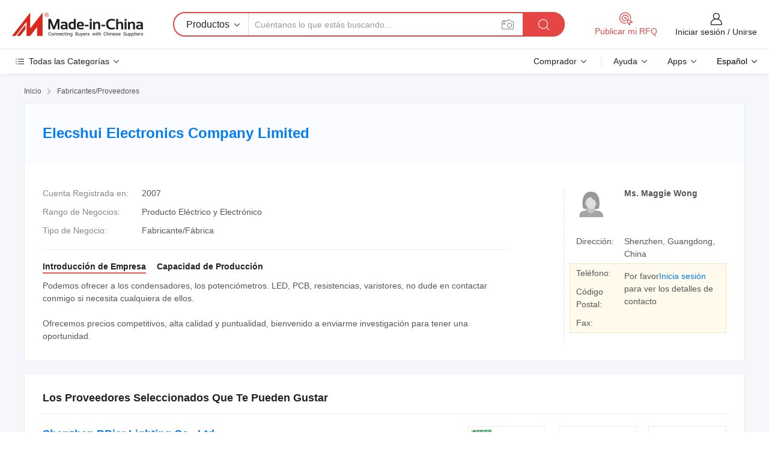

--- FILE ---
content_type: text/html;charset=UTF-8
request_url: https://es.made-in-china.com/co_maggiewong03/
body_size: 23786
content:
<!DOCTYPE HTML>
<html lang="es">
<head>
    <meta content="text/html; charset=utf-8" http-equiv="Content-Type" />
	<link rel="dns-prefetch" href="//www.micstatic.com">
    <link rel="dns-prefetch" href="//image.made-in-china.com">
    <link rel="dns-prefetch" href="//www.made-in-china.com">
    <link rel="dns-prefetch" href="//pylon.micstatic.com">
    <link rel="dns-prefetch" href="//expo.made-in-china.com">
    <link rel="dns-prefetch" href="//world.made-in-china.com">
    <link rel="dns-prefetch" href="//pic.made-in-china.com">
    <link rel="dns-prefetch" href="//fa.made-in-china.com">
    <meta http-equiv="X-UA-Compatible" content="IE=Edge, chrome=1" />
    <meta name="renderer" content="webkit" />
            <title>China Los condensadores Fabricante, Potenciómetros , Pcb Proveedor - Elecshui Electronics Company Limited</title>
            <meta name="Keywords" content="Elecshui Electronics Company Limited, Los condensadores, Potenciómetros Proveedor, Pcb" />
                        <meta name="Description" content="China Los condensadores Proveedor, Potenciómetros , Pcb Fabricantes/ Proveedores - Elecshui Electronics Company Limited" />
            <link rel="canonical" href="https://es.made-in-china.com/co_maggiewong03/" />
    <link rel="stylesheet" type="text/css" href="https://www.micstatic.com/common/css/global_bdef139a.css" media="all">
    <link rel="stylesheet" type="text/css" href="https://www.micstatic.com/athena/css/free-2017/global_c7e13990.css" media="all">
    <link rel="stylesheet" type="text/css" href="https://www.micstatic.com/common/js/assets/artDialog/2.0.0/skins/default_9d77dce2.css" />
        <link rel="stylesheet" href="https://www.micstatic.com/athena/css/free-2017/company_03c30fa9.css">
    <link rel="stylesheet" type="text/css" href="https://www.micstatic.com/common/future/core/style/future-pure_199380fc.css" media="all"/>
<link rel="stylesheet" type="text/css" href="https://www.micstatic.com/envo/css/9710-base/index_5f671d8f.css" media="all"/>
    <link rel="stylesheet" type="text/css" href="https://www.micstatic.com/envo/css/userReaction/common_ab4c0cd2.css" media="all"/>
    <link rel="stylesheet" type="text/css" href="https://www.micstatic.com/envo/css/userReaction/noData_2d76d811.css" media="all"/>
    <link rel="stylesheet" type="text/css" href="https://www.micstatic.com/envo/reactionList/dist/reviewDisplay_178341e4.css" media="all"/>
    <link rel="stylesheet" type="text/css" href="https://www.micstatic.com/envo/css/userReaction/picture-vo-new_5a441115.css" media="all"/>
    <!--[if IE]>
<script type="text/javascript" src="https://www.micstatic.com/common/js/libs/json2/json2_fad58c0e.js" charset="utf-8" ></script><![endif]-->
<script type="text/javascript" src="https://www.micstatic.com/common/js/libs/jquery_2ad57377.js" charset="utf-8" ></script><script type="text/javascript" src="https://www.micstatic.com/common/js/libs/class.0.3.2_2c7a4288.js" charset="utf-8" ></script><!-- Polyfill Code Begin --><script chaset="utf-8" type="text/javascript" src="https://www.micstatic.com/polyfill/polyfill-simplify_eb12d58d.js"></script><!-- Polyfill Code End --></head>
<body class="res-wrapper" probe-clarity="false" >
    <div style="position:absolute;top:0;left:0;width:1px;height:1px;overflow:hidden">
        <img src="//stat.made-in-china.com/event/rec.gif?type=0&data=%7B%22layout%22%3A%22-1%22%2C%22ct%22%3A%221%22%2C%22pos%22%3A0%2C%22random%22%3A%220%22%2C%22c%22%3A%221%22%2C%22clist%22%3A%5B%7B%22id%22%3A%22607498734%22%2C%22f%22%3A2%2C%22list%22%3A%5B%7B%22id%22%3A%221913687661%22%2C%22t%22%3A0%2C%22f%22%3A2%7D%2C%7B%22id%22%3A%222029492165%22%2C%22t%22%3A0%2C%22f%22%3A2%7D%2C%7B%22id%22%3A%222142121845%22%2C%22t%22%3A0%2C%22f%22%3A2%7D%5D%7D%2C%7B%22id%22%3A%22606043694%22%2C%22f%22%3A2%2C%22list%22%3A%5B%7B%22id%22%3A%222064576332%22%2C%22t%22%3A0%2C%22f%22%3A2%7D%2C%7B%22id%22%3A%222212498145%22%2C%22t%22%3A0%2C%22f%22%3A2%7D%2C%7B%22id%22%3A%222212498145%22%2C%22t%22%3A0%2C%22f%22%3A2%7D%5D%7D%2C%7B%22id%22%3A%221749634555%22%2C%22f%22%3A2%2C%22list%22%3A%5B%7B%22id%22%3A%222041166835%22%2C%22t%22%3A0%2C%22f%22%3A2%7D%2C%7B%22id%22%3A%222041487235%22%2C%22t%22%3A0%2C%22f%22%3A2%7D%2C%7B%22id%22%3A%222041487235%22%2C%22t%22%3A0%2C%22f%22%3A2%7D%5D%7D%2C%7B%22id%22%3A%221750412045%22%2C%22f%22%3A2%2C%22list%22%3A%5B%7B%22id%22%3A%222032741625%22%2C%22t%22%3A0%2C%22f%22%3A2%7D%2C%7B%22id%22%3A%222069861865%22%2C%22t%22%3A0%2C%22f%22%3A2%7D%2C%7B%22id%22%3A%222069861865%22%2C%22t%22%3A0%2C%22f%22%3A2%7D%5D%7D%2C%7B%22id%22%3A%22636567705%22%2C%22f%22%3A2%2C%22list%22%3A%5B%7B%22id%22%3A%22891877995%22%2C%22t%22%3A0%2C%22f%22%3A2%7D%2C%7B%22id%22%3A%22891967175%22%2C%22t%22%3A0%2C%22f%22%3A2%7D%2C%7B%22id%22%3A%22817465565%22%2C%22t%22%3A0%2C%22f%22%3A2%7D%5D%7D%5D%7D&st=1769824869161"/>
    </div>
    <input id="rfqClickData" type="hidden" value="type=2&data=%7B%22layout%22%3A%22-1%22%2C%22ct%22%3A%221%22%2C%22pos%22%3A0%2C%22random%22%3A%220%22%2C%22c%22%3A%221%22%7D&st=1769824869161&rfqc=1" />
    <input id="rootpath" type="hidden" value="" />
    <input type="hidden" id="loginUserName" value="maggiewong03"/>
    <input type="hidden" id="enHomeUrl" value="https://www.made-in-china.com/showroom/maggiewong03"/>
    <input type="hidden" id="pureFreeUrlType" value="true"/>
    <input type="hidden" name="user_behavior_trace_id" id="user_behavior_trace_id" value="1jg8sgmhb321t"/>
        <input type="hidden" id="contactUrlParam" value="?plant=es&from=shrom&type=free&page=home">
    <div id="header" ></div>
<script>
    function headerMlanInit() {
        const funcName = 'headerMlan';
        const app = new window[funcName]({target: document.getElementById('header'), props: {props: {"pageType":18,"logoTitle":"Fabricantes y proveedores","logoUrl":null,"base":{"buyerInfo":{"service":"Servicio","newUserGuide":"Guía de Nuevo Usuario","auditReport":"Audited Suppliers' Reports","meetSuppliers":"Meet Suppliers","onlineTrading":"Secured Trading Service","buyerCenter":"Centro del Comprador","contactUs":"Contáctenos","search":"Buscar","prodDirectory":"Directorio de Productos","supplierDiscover":"Supplier Discover","sourcingRequest":"Publicar Solicitud de Compra","quickLinks":"Quick Links","myFavorites":"Mis Favoritos","visitHistory":"Historial de Navegación","buyer":"Comprador","blog":"Perspectivas Comerciales"},"supplierInfo":{"supplier":"Proveedor","joinAdvance":"加入高级会员","tradeServerMarket":"外贸服务市场","memberHome":"外贸e家","cloudExpo":"Smart Expo云展会","onlineTrade":"交易服务","internationalLogis":"国际物流","northAmericaBrandSailing":"北美全渠道出海","micDomesticTradeStation":"中国制造网内贸站"},"helpInfo":{"whyMic":"Why Made-in-China.com","auditSupplierWay":"Cómo auditamos a los proveedores","securePaymentWay":"Cómo aseguramos el pago","submitComplaint":"Presentar una queja","contactUs":"Contáctenos","faq":"Preguntas más frecuentes","help":"Ayuda"},"appsInfo":{"downloadApp":"¡Descargar App!","forBuyer":"Para Comprador","forSupplier":"Para Proveedor","exploreApp":"Explora los descuentos exclusivos de la App","apps":"Apps"},"languages":[{"lanCode":0,"simpleName":"en","name":"English","value":"http://maggiewong03.en.made-in-china.com/co_maggiewong03/","htmlLang":"en"},{"lanCode":5,"simpleName":"es","name":"Español","value":"https://es.made-in-china.com/co_maggiewong03/","htmlLang":"es"},{"lanCode":4,"simpleName":"pt","name":"Português","value":"https://pt.made-in-china.com/co_maggiewong03/","htmlLang":"pt"},{"lanCode":2,"simpleName":"fr","name":"Français","value":"https://fr.made-in-china.com/co_maggiewong03/","htmlLang":"fr"},{"lanCode":3,"simpleName":"ru","name":"Русский язык","value":"https://ru.made-in-china.com/co_maggiewong03/","htmlLang":"ru"},{"lanCode":8,"simpleName":"it","name":"Italiano","value":"https://it.made-in-china.com/co_maggiewong03/","htmlLang":"it"},{"lanCode":6,"simpleName":"de","name":"Deutsch","value":"https://de.made-in-china.com/co_maggiewong03/","htmlLang":"de"},{"lanCode":7,"simpleName":"nl","name":"Nederlands","value":"https://nl.made-in-china.com/co_maggiewong03/","htmlLang":"nl"},{"lanCode":9,"simpleName":"sa","name":"العربية","value":"https://sa.made-in-china.com/co_maggiewong03/","htmlLang":"ar"},{"lanCode":11,"simpleName":"kr","name":"한국어","value":"https://kr.made-in-china.com/co_maggiewong03/","htmlLang":"ko"},{"lanCode":10,"simpleName":"jp","name":"日本語","value":"https://jp.made-in-china.com/co_maggiewong03/","htmlLang":"ja"},{"lanCode":12,"simpleName":"hi","name":"हिन्दी","value":"https://hi.made-in-china.com/co_maggiewong03/","htmlLang":"hi"},{"lanCode":13,"simpleName":"th","name":"ภาษาไทย","value":"https://th.made-in-china.com/co_maggiewong03/","htmlLang":"th"},{"lanCode":14,"simpleName":"tr","name":"Türkçe","value":"https://tr.made-in-china.com/co_maggiewong03/","htmlLang":"tr"},{"lanCode":15,"simpleName":"vi","name":"Tiếng Việt","value":"https://vi.made-in-china.com/co_maggiewong03/","htmlLang":"vi"},{"lanCode":16,"simpleName":"id","name":"Bahasa Indonesia","value":"https://id.made-in-china.com/co_maggiewong03/","htmlLang":"id"}],"showMlan":true,"showRules":false,"rules":"Rules","language":"es","menu":"Menú","subTitle":null,"subTitleLink":null,"stickyInfo":null},"categoryRegion":{"categories":"Todas las Categorías","categoryList":[{"name":"Agricultura y Alimento","value":"https://es.made-in-china.com/category1_Agriculture-Food/Agriculture-Food_usssssssss.html","catCode":"1000000000"},{"name":"Ropa y Accesorios","value":"https://es.made-in-china.com/category1_Apparel-Accessories/Apparel-Accessories_uussssssss.html","catCode":"1100000000"},{"name":"Artes y Antigüedades","value":"https://es.made-in-china.com/category1_Arts-Crafts/Arts-Crafts_uyssssssss.html","catCode":"1200000000"},{"name":"Piezas y Accesorios de Auto y de Moto","value":"https://es.made-in-china.com/category1_Auto-Motorcycle-Parts-Accessories/Auto-Motorcycle-Parts-Accessories_yossssssss.html","catCode":"2900000000"},{"name":"Bolsas, Maletínes y Cajas","value":"https://es.made-in-china.com/category1_Bags-Cases-Boxes/Bags-Cases-Boxes_yhssssssss.html","catCode":"2600000000"},{"name":"Productos Químicos","value":"https://es.made-in-china.com/category1_Chemicals/Chemicals_uissssssss.html","catCode":"1300000000"},{"name":"Productos de Computadora","value":"https://es.made-in-china.com/category1_Computer-Products/Computer-Products_iissssssss.html","catCode":"3300000000"},{"name":"Construcción y Decoración","value":"https://es.made-in-china.com/category1_Construction-Decoration/Construction-Decoration_ugssssssss.html","catCode":"1500000000"},{"name":"Electrónicos de Consumo","value":"https://es.made-in-china.com/category1_Consumer-Electronics/Consumer-Electronics_unssssssss.html","catCode":"1400000000"},{"name":"Producto Eléctrico y Electrónico","value":"https://es.made-in-china.com/category1_Electrical-Electronics/Electrical-Electronics_uhssssssss.html","catCode":"1600000000"},{"name":"Mueble","value":"https://es.made-in-china.com/category1_Furniture/Furniture_yessssssss.html","catCode":"2700000000"},{"name":"Salud y Medicina","value":"https://es.made-in-china.com/category1_Health-Medicine/Health-Medicine_uessssssss.html","catCode":"1700000000"},{"name":"Equipo y Componentes Industriales","value":"https://es.made-in-china.com/category1_Industrial-Equipment-Components/Industrial-Equipment-Components_inssssssss.html","catCode":"3400000000"},{"name":"Instrumentos y Medidores","value":"https://es.made-in-china.com/category1_Instruments-Meters/Instruments-Meters_igssssssss.html","catCode":"3500000000"},{"name":"Industria Ligera y Uso Diario","value":"https://es.made-in-china.com/category1_Light-Industry-Daily-Use/Light-Industry-Daily-Use_urssssssss.html","catCode":"1800000000"},{"name":"Lámparas y Faroles","value":"https://es.made-in-china.com/category1_Lights-Lighting/Lights-Lighting_isssssssss.html","catCode":"3000000000"},{"name":"Maquinaria de Procesamiento","value":"https://es.made-in-china.com/category1_Manufacturing-Processing-Machinery/Manufacturing-Processing-Machinery_uossssssss.html","catCode":"1900000000"},{"name":"Metalurgia, Mineral y Energía","value":"https://es.made-in-china.com/category1_Metallurgy-Mineral-Energy/Metallurgy-Mineral-Energy_ysssssssss.html","catCode":"2000000000"},{"name":"Suministros de Oficina","value":"https://es.made-in-china.com/category1_Office-Supplies/Office-Supplies_yrssssssss.html","catCode":"2800000000"},{"name":"Embalaje e Impresión","value":"https://es.made-in-china.com/category1_Packaging-Printing/Packaging-Printing_ihssssssss.html","catCode":"3600000000"},{"name":"Seguridad y Protección","value":"https://es.made-in-china.com/category1_Security-Protection/Security-Protection_ygssssssss.html","catCode":"2500000000"},{"name":"Servicio","value":"https://es.made-in-china.com/category1_Service/Service_ynssssssss.html","catCode":"2400000000"},{"name":"Artículos de Deporte y Recreación","value":"https://es.made-in-china.com/category1_Sporting-Goods-Recreation/Sporting-Goods-Recreation_iussssssss.html","catCode":"3100000000"},{"name":"Producto Textil","value":"https://es.made-in-china.com/category1_Textile/Textile_yussssssss.html","catCode":"2100000000"},{"name":"Herramientas y Ferretería","value":"https://es.made-in-china.com/category1_Tools-Hardware/Tools-Hardware_iyssssssss.html","catCode":"3200000000"},{"name":"Juguetes","value":"https://es.made-in-china.com/category1_Toys/Toys_yyssssssss.html","catCode":"2200000000"},{"name":"Transporte","value":"https://es.made-in-china.com/category1_Transportation/Transportation_yissssssss.html","catCode":"2300000000"}],"more":"Más"},"searchRegion":{"show":false,"lookingFor":"Cuéntanos lo que estás buscando...","homeUrl":"//es.made-in-china.com","products":"Productos","suppliers":"Proveedores","auditedFactory":"Audited Factory","uploadImage":"Subir Imagen","max20MbPerImage":"Máximo 20 MB por imagen","yourRecentKeywords":"Tus Palabras Clave Recientes","clearHistory":"Borrar Historial","popularSearches":"Búsquedas Relacionadas","relatedSearches":"Más","more":null,"maxSizeErrorMsg":"Subida fallida. El tamaño máximo de la imagen es de 20 MB.","noNetworkErrorMsg":"No hay conexión de red. Por favor revise su configuración de red y inténtelo de nuevo.","uploadFailedErrorMsg":"Carga fallida. Formato de imagen incorrecto. Formatos admitidos: JPG, PNG, BMP.","relatedList":null,"relatedTitle":null,"relatedTitleLink":null,"formParams":null,"mlanFormParams":{"keyword":null,"inputkeyword":null,"type":null,"currentTab":null,"currentPage":null,"currentCat":null,"currentRegion":null,"currentProp":null,"submitPageUrl":null,"parentCat":null,"otherSearch":null,"currentAllCatalogCodes":null,"sgsMembership":null,"memberLevel":null,"topOrder":null,"size":null,"more":"más","less":"less","staticUrl50":null,"staticUrl10":null,"staticUrl30":null,"condition":"0","conditionParamsList":[{"condition":"0","conditionName":null,"action":"https://es.made-in-china.com/quality-china-product/middleSearch","searchUrl":null,"inputPlaceholder":null},{"condition":"1","conditionName":null,"action":"/companySearch?keyword=#word#","searchUrl":null,"inputPlaceholder":null}]},"enterKeywordTips":"Introduzca una palabra clave al menos para su búsqueda.","openMultiSearch":false},"frequentRegion":{"rfq":{"rfq":"Publicar mi RFQ","searchRfq":"Search RFQs","acquireRfqHover":"Cuéntanos qué necesitas y prueba la manera fácil de obtener cotizaciones !","searchRfqHover":"Discover quality RFQs and connect with big-budget buyers"},"account":{"account":"Cuenta","signIn":"Iniciar sesión","join":"Unirse","newUser":"Nuevo Usuario","joinFree":"Unirse","or":"O","socialLogin":"Al hacer clic en Iniciar Sesión, Unirse Gratis o Continuar con Facebook, Linkedin, Twitter, Google, %s, acepto el %sUser Agreement%s y la %sPrivacy Policy%s","message":"Mensajes","quotes":"Citas","orders":"Pedidos","favorites":"Favoritos","visitHistory":"Historial de Navegación","postSourcingRequest":"Publicar Solicitud de Compra","hi":"Hola","signOut":"Desconectar","manageProduct":"Gestionar Productos","editShowroom":"Editar sala de exposición","username":"","userType":null,"foreignIP":true,"currentYear":2026,"userAgreement":"Acuerdo de Usuario","privacyPolicy":"Política de Privacidad"},"message":{"message":"Mensajes","signIn":"Iniciar sesión","join":"Unirse","newUser":"Nuevo Usuario","joinFree":"Unirse","viewNewMsg":"Sign in to view the new messages","inquiry":"Consultas","rfq":"RFQs","awaitingPayment":"Awaiting payments","chat":"Charlar","awaitingQuotation":"Esperando cotizaciones"},"cart":{"cart":"Cesta de Consultas"}},"busiRegion":null,"previewRegion":null}}});
		const hoc=o=>(o.__proto__.$get=function(o){return this.$$.ctx[this.$$.props[o]]},o.__proto__.$getKeys=function(){return Object.keys(this.$$.props)},o.__proto__.$getProps=function(){return this.$get("props")},o.__proto__.$setProps=function(o){var t=this.$getKeys(),s={},p=this;t.forEach(function(o){s[o]=p.$get(o)}),s.props=Object.assign({},s.props,o),this.$set(s)},o.__proto__.$help=function(){console.log("\n            $set(props): void             | 设置props的值\n            $get(key: string): any        | 获取props指定key的值\n            $getKeys(): string[]          | 获取props所有key\n            $getProps(): any              | 获取props里key为props的值（适用nail）\n            $setProps(params: any): void  | 设置props里key为props的值（适用nail）\n            $on(ev, callback): func       | 添加事件监听，返回移除事件监听的函数\n            $destroy(): void              | 销毁组件并触发onDestroy事件\n        ")},o);
        window[`${funcName}Api`] = hoc(app);
    };
</script><script type="text/javascript" crossorigin="anonymous" onload="headerMlanInit()" src="https://www.micstatic.com/nail/pc/header-mlan_6f301846.js"></script>    <div class="page">
        <div class="grid">
<div class="crumb">
    <span>
                    <a rel="nofollow" href="//es.made-in-china.com/">
                    <span>Inicio</span>
        </a>
    </span>
    <i class="micon">&#xe008;</i>
    <span>
                                  <a href="https://es.made-in-china.com/html/category.html">
                            <span>Fabricantes/Proveedores</span>
            </a>
            </span>
    </div>
<input type="hidden" id="sensor_pg_v" value="cid:KMHxoaTPTGYn,tp:104,stp:10401,sst:free"/>
<input type="hidden" id="lan" value="es">
<input type="hidden" name="lanCode" value="5">
<script class="J-mlan-config" type="text/data-lang" data-lang="es">
    {
        "keywordRequired": "Introduzca una palabra clave al menos para su búsqueda.",
        "ratingReviews": "Calificaciones y Reseñas",
        "selectOptions": ["Reseñas principales", "Más reciente"],
        "overallReviews": {
            "title": "Reseñas generales",
            "reviews": "Reseñas",
            "star": "Estrella"
        },
        "customerSatisfaction": {
            "title": "La satisfacción del cliente",
            "response": "Respuesta",
            "service": "Servicio",
            "quality": "Calidad",
            "delivery": "Entrega"
        },
        "reviewDetails": {
            "title": "Revisar Detalles",
            "verifiedPurchase": "Compra verificada",
            "showPlace": {
                "publicShow": "Public show",
                "publicShowInProtection": "Public show (Protection period)",
                "onlyInVo": "Only show in VO"
            },
            "modified": "Modificado",
            "myReview": "Mi reseña"
        },
        "pager": {
            "goTo": "Ir a",
            "page": "Página",
            "next": "Siguiente",
            "prev": "Anterior",
            "confirm": "Confirmar"
        },
        "loadingTip": "Cargando",
        "foldingReviews": "Ver Opiniones de Plegables",
        "noInfoTemporarily": "No hay información temporalmente."
    }
</script><div class="page-com-detail-wrap">
    <div class="main-block page-com-detail-info" faw-module="contact_ds" faw-exposure ads-data="">
        <div class="com-top">
            <div class="com-act">
            </div>
            <div class="com-name">
                <div class="com-name-txt">
                    <table>
                        <tr>
                            <td>
                                <a href="https://es.made-in-china.com/co_maggiewong03/">
                                    <h1>Elecshui Electronics Company Limited</h1>
                                </a>
                            </td>
                        </tr>
                    </table>
                </div>
            </div>
        </div>
                        <div class="com-info-wp J-com-info-wp">
                    <div class="info-content">
                        <div class="person">
                            <div class="pic">
                                <div class="img-wp">
                                    <div class="img-cnt">
                                        <img height="65" width="65" src="//www.micstatic.com/athena/img/avatar-female.jpg" alt="Avatar">
                                    </div>
                                </div>
                            </div>
                            <div class="txt">
                                                                    <div class="name">Ms. Maggie Wong</div>
                                                                                                                            </div>
                        </div>
                        <div class="info-cont-wp">
                                                            <div class="item">
                                    <div class="label">
                                        Dirección:
                                    </div>
                                    <div class="info">
                                        Shenzhen, Guangdong, China
                                    </div>
                                </div>
                                                            <div class="sign-wp">
                                    <div class="info-l">
                                        <div class="info-l-item">Teléfono:</div>
                                        <div class="info-l-item">Código Postal:</div>
                                        <div class="info-l-item">Fax:</div>
                                    </div>
                                    <div class="info-r">
                                        <table>
                                            <tr>
                                                <td>
                                                    Por favor<a rel='nofollow' href='javascript:;' class='J-company-sign'>Inicia sesión</a> para ver los detalles de contacto
                                                </td>
                                            </tr>
                                        </table>
                                    </div>
                                </div>
                                                    </div>
                    </div>
                    <div class="info-detal">
                        <div class="cnt">
                            <div class="item">
                                <div class="label">Cuenta Registrada en:</div>
                                <div class="info">2007</div>
                            </div>
                                                            <div class="item">
                                    <div class="label">Rango de Negocios:</div>
                                    <div class="info">Producto Eléctrico y Electrónico</div>
                                </div>
                                                                                                                    <div class="item">
                                    <div class="label">Tipo de Negocio:</div>
                                    <div class="info">Fabricante/Fábrica</div>
                                </div>
                                                                                </div>
                        <div class="J-review-box overview-scores">
                                                                                                            </div>
                                                    <div class="desc">
                                <div class="desc-title J-tabs-title">
                                                                            <div class="tit active"><h2>Introducción de Empresa</h2></div>
                                                                                                                                                    <div class="tit"><h2>Capacidad de Producción</h2></div>
                                                                    </div>
                                                                    <div class="detail active J-tabs-detail">
                                        <div class="txt J-more-cnt">
                                            <div class="desc-part J-more-cnt-part">
                                                Podemos ofrecer a los condensadores, los potenciómetros. LED, PCB, resistencias, varistores, no dude en contactar conmigo si necesita cualquiera de ellos.<br /><br />Ofrecemos precios competitivos, alta calidad y puntualidad, bienvenido a enviarme investigación para tener una oportunidad.
                                            </div>
                                                                                    </div>
                                                                            </div>
                                                                                                                                    <div class="detail J-tabs-detail">
                                        <div class="sr-comProfile-infos no-yes ">
			<div class="sr-comProfile-item">
			<div class="sr-comProfile-label">
				Dirección de Fábrica:
			</div>
			<div class="sr-comProfile-fields">
				Shenzhen, Guangdong, China
			</div>
		</div>
	</div>
                                    </div>
                                                            </div>
                                            </div>
                </div>
            </div>
            <div class="main-block you-might-like" faw-module="YML_supplier">
            <div class="main-block-title">
                                    <h2>Los Proveedores Seleccionados Que Te Pueden Gustar</h2>
                            </div>
            <div class="main-block-wrap">
                                    <div class="supplier-item">
                                                    <div class="supplier-prod">
                                                                    <div class="prod-item" faw-exposure ads-data="pdid:MdLayobECATS,pcid:BevQZziVfnIy,aid:XNfGDbwHnhIA,ads_srv_tp:ad_enhance,a:1">
                                        <div class="pic">
                                            <div class="img-wp">
                                                <div class="img-cnt">
                                                    <a href="https://es.made-in-china.com/co_bbiermfg/product_100-Watt-UFO-LED-High-Bay-IP65-for-Lighting-Warehouse_uouihrehhu.html" class="J-ads-data"
                                                       ads-data="st:8,pdid:MdLayobECATS,aid:XNfGDbwHnhIA,pcid:BevQZziVfnIy,ads_srv_tp:ad_enhance,a:1">
                                                                                                                    <img src="//www.micstatic.com/athena/img/transparent.png" data-original="//image.made-in-china.com/2f1j00wVzldAvRwmYc/100-Watt-UFO-LED-High-Bay-IP65-for-Lighting-Warehouse.jpg"
                                                                 alt="100 Luz LED de alta bahía Watt IP65 para iluminar almacenes" title="100 Luz LED de alta bahía Watt IP65 para iluminar almacenes">
                                                                                                            </a>
                                                </div>
                                            </div>
                                        </div>
                                        <div class="txt">
                                            <div class="title">
                                                <a href="https://es.made-in-china.com/co_bbiermfg/product_100-Watt-UFO-LED-High-Bay-IP65-for-Lighting-Warehouse_uouihrehhu.html" title="100 Luz LED de alta bahía Watt IP65 para iluminar almacenes"
                                                   class="J-ads-data" ads-data="st:2,pdid:MdLayobECATS,aid:XNfGDbwHnhIA,pcid:BevQZziVfnIy,ads_srv_tp:ad_enhance,a:1">
                                                    100 Luz LED de alta bahía Watt IP65 para iluminar almacenes
                                                </a>
                                            </div>
                                            <div class="act">
                                                <a href="//www.made-in-china.com/sendInquiry/prod_MdLayobECATS_BevQZziVfnIy.html?plant=es&from=shrom&type=free&page=home" target="_blank" rel="nofollow" class="btn btn-small btn-inquiry"
                                                   ads-data="st:24,pdid:MdLayobECATS,aid:XNfGDbwHnhIA,pcid:BevQZziVfnIy,ads_srv_tp:ad_enhance,a:1">
                                                    Enviar Consulta </a>
                                            </div>
                                        </div>
                                    </div>
                                                                    <div class="prod-item" faw-exposure ads-data="pdid:tJdYZeHUYrVR,pcid:BevQZziVfnIy,aid:XNfGDbwHnhIA,ads_srv_tp:ad_enhance,a:2">
                                        <div class="pic">
                                            <div class="img-wp">
                                                <div class="img-cnt">
                                                    <a href="https://es.made-in-china.com/co_bbiermfg/product_ETL-Dlc-Industrial-Light-100W-300W-200-Watt-UFO-150W-240W-LED-High-Bay-for-Warehouse_ysyonoyuhg.html" class="J-ads-data"
                                                       ads-data="st:8,pdid:tJdYZeHUYrVR,aid:XNfGDbwHnhIA,pcid:BevQZziVfnIy,ads_srv_tp:ad_enhance,a:2">
                                                                                                                    <img src="//www.micstatic.com/athena/img/transparent.png" data-original="//image.made-in-china.com/2f1j00kuFqTRVGggcw/ETL-Dlc-Industrial-Light-100W-300W-200-Watt-UFO-150W-240W-LED-High-Bay-for-Warehouse.jpg"
                                                                 alt="ETL Dlc Luz Industrial 100W 300W 200 Watt OVNI 150W 240W LED Alta Bahía para Almacén" title="ETL Dlc Luz Industrial 100W 300W 200 Watt OVNI 150W 240W LED Alta Bahía para Almacén">
                                                                                                            </a>
                                                </div>
                                            </div>
                                        </div>
                                        <div class="txt">
                                            <div class="title">
                                                <a href="https://es.made-in-china.com/co_bbiermfg/product_ETL-Dlc-Industrial-Light-100W-300W-200-Watt-UFO-150W-240W-LED-High-Bay-for-Warehouse_ysyonoyuhg.html" title="ETL Dlc Luz Industrial 100W 300W 200 Watt OVNI 150W 240W LED Alta Bahía para Almacén"
                                                   class="J-ads-data" ads-data="st:2,pdid:tJdYZeHUYrVR,aid:XNfGDbwHnhIA,pcid:BevQZziVfnIy,ads_srv_tp:ad_enhance,a:2">
                                                    ETL Dlc Luz Industrial 100W 300W 200 Watt OVNI 150W 240W LED Alta Bahía para Almacén
                                                </a>
                                            </div>
                                            <div class="act">
                                                <a href="//www.made-in-china.com/sendInquiry/prod_tJdYZeHUYrVR_BevQZziVfnIy.html?plant=es&from=shrom&type=free&page=home" target="_blank" rel="nofollow" class="btn btn-small btn-inquiry"
                                                   ads-data="st:24,pdid:tJdYZeHUYrVR,aid:XNfGDbwHnhIA,pcid:BevQZziVfnIy,ads_srv_tp:ad_enhance,a:2">
                                                    Enviar Consulta </a>
                                            </div>
                                        </div>
                                    </div>
                                                                    <div class="prod-item" faw-exposure ads-data="pdid:ytrRYIavvHkT,pcid:BevQZziVfnIy,aid:,ads_srv_tp:ad_enhance,a:3">
                                        <div class="pic">
                                            <div class="img-wp">
                                                <div class="img-cnt">
                                                    <a href="https://es.made-in-china.com/co_bbiermfg/product_Smart-Home-WiFi-Control-Artificial-Virtual-LED-Skylight_yunyuyurng.html" class="J-ads-data"
                                                       ads-data="st:8,pdid:ytrRYIavvHkT,aid:,pcid:BevQZziVfnIy,ads_srv_tp:ad_enhance,a:3">
                                                                                                                    <img src="//www.micstatic.com/athena/img/transparent.png" data-original="//image.made-in-china.com/2f1j00LMDVTnCdAyfG/Smart-Home-WiFi-Control-Artificial-Virtual-LED-Skylight.jpg"
                                                                 alt="Control de WiFi para el hogar inteligente, luz LED virtual de tragaluz" title="Control de WiFi para el hogar inteligente, luz LED virtual de tragaluz">
                                                                                                            </a>
                                                </div>
                                            </div>
                                        </div>
                                        <div class="txt">
                                            <div class="title">
                                                <a href="https://es.made-in-china.com/co_bbiermfg/product_Smart-Home-WiFi-Control-Artificial-Virtual-LED-Skylight_yunyuyurng.html" title="Control de WiFi para el hogar inteligente, luz LED virtual de tragaluz"
                                                   class="J-ads-data" ads-data="st:2,pdid:ytrRYIavvHkT,aid:,pcid:BevQZziVfnIy,ads_srv_tp:ad_enhance,a:3">
                                                    Control de WiFi para el hogar inteligente, luz LED virtual de tragaluz
                                                </a>
                                            </div>
                                            <div class="act">
                                                <a href="//www.made-in-china.com/sendInquiry/prod_ytrRYIavvHkT_BevQZziVfnIy.html?plant=es&from=shrom&type=free&page=home" target="_blank" rel="nofollow" class="btn btn-small btn-inquiry"
                                                   ads-data="st:24,pdid:ytrRYIavvHkT,aid:,pcid:BevQZziVfnIy,ads_srv_tp:ad_enhance,a:3">
                                                    Enviar Consulta </a>
                                            </div>
                                        </div>
                                    </div>
                                                            </div>
                                                <div class="supplier-info">
                            <div class="supplier-name">
                                                                <a href="https://es.made-in-china.com/co_bbiermfg/" class="J-ads-data" ads-data="st:3,pcid:BevQZziVfnIy,a:1,aid:XNfGDbwHnhIA,ads_srv_tp:ad_enhance">Shenzhen BBier Lighting Co., Ltd.</a>
                            </div>
                            <div class="supplier-memb">
                                                                    <div class="auth">
                                        <span class="auth-gold-span">
                                            <img width="16" class="auth-icon" src="//www.micstatic.com/athena/img/transparent.png" data-original="https://www.micstatic.com/common/img/icon-new/diamond_32.png?_v=1769753429176" alt="China Supplier - Diamond Member">Miembro Diamante </span>
                                    </div>
                                                                                                    <div class="auth">
                                        <div class="as-logo shop-sign__as" reportUsable="reportUsable">
                                                <input type="hidden" value="BevQZziVfnIy">
                                                <a href="https://es.made-in-china.com/co_bbiermfg/company_info.html" rel="nofollow" class="as-link">
                                                    <img width="16" class="auth-icon ico-audited" alt="Proveedor Auditado" src="//www.micstatic.com/athena/img/transparent.png" data-original="https://www.micstatic.com/common/img/icon-new/as-short.png?_v=1769753429176" ads-data="st:4,pcid:BevQZziVfnIy,a:1">Proveedor Auditado <i class="micon">&#xe006;</i>
                                                </a>
                                        </div>
                                    </div>
                                                            </div>
                            <div class="supplier-txt">
                                                                    <div class="item">
                                        <div class="label">Tipo de Negocio:</div>
                                        <div class="txt">Fabricante/Fábrica &amp; Empresa Comercial</div>
                                    </div>
                                                                                                    <div class="item">
                                        <div class="label">Productos Principales:</div>
                                        <div class="txt">Luz LED</div>
                                    </div>
                                                                                                    <div class="item">
                                        <div class="label">Ciudad/Provincia:</div>
                                        <div class="txt">Shenzhen, Guangdong, China</div>
                                    </div>
                                                            </div>
                        </div>
                    </div>
                                    <div class="supplier-item">
                                                    <div class="supplier-prod">
                                                                    <div class="prod-item" faw-exposure ads-data="pdid:gJHYKukShorq,pcid:MoemIOnjbJiL,aid:RCmtenMTsVDW,ads_srv_tp:ad_enhance,a:1">
                                        <div class="pic">
                                            <div class="img-wp">
                                                <div class="img-cnt">
                                                    <a href="https://es.made-in-china.com/co_hkenrich/product_High-Quality-Acoustic-LED-Ceiling-Pendant-Home-Office-Studio-School-Shopping-Mall-Aluminum-Remote-Control-AC-Noise-Reduction_yshngehiiy.html" class="J-ads-data"
                                                       ads-data="st:8,pdid:gJHYKukShorq,aid:RCmtenMTsVDW,pcid:MoemIOnjbJiL,ads_srv_tp:ad_enhance,a:1">
                                                                                                                    <img src="//www.micstatic.com/athena/img/transparent.png" data-original="//image.made-in-china.com/2f1j00IhabRKVcJFpt/High-Quality-Acoustic-LED-Ceiling-Pendant-Home-Office-Studio-School-Shopping-Mall-Aluminum-Remote-Control-AC-Noise-Reduction.jpg"
                                                                 alt="Lámpara colgante acústica de alta calidad para el hogar, oficina, estudio, escuela, centro comercial, aluminio, control remoto, reducción de ruido de CA" title="Lámpara colgante acústica de alta calidad para el hogar, oficina, estudio, escuela, centro comercial, aluminio, control remoto, reducción de ruido de CA">
                                                                                                            </a>
                                                </div>
                                            </div>
                                        </div>
                                        <div class="txt">
                                            <div class="title">
                                                <a href="https://es.made-in-china.com/co_hkenrich/product_High-Quality-Acoustic-LED-Ceiling-Pendant-Home-Office-Studio-School-Shopping-Mall-Aluminum-Remote-Control-AC-Noise-Reduction_yshngehiiy.html" title="Lámpara colgante acústica de alta calidad para el hogar, oficina, estudio, escuela, centro comercial, aluminio, control remoto, reducción de ruido de CA"
                                                   class="J-ads-data" ads-data="st:2,pdid:gJHYKukShorq,aid:RCmtenMTsVDW,pcid:MoemIOnjbJiL,ads_srv_tp:ad_enhance,a:1">
                                                    Lámpara colgante acústica de alta calidad para el hogar, oficina, estudio, escuela, centro comercial, aluminio, control remoto, reducción de ruido de CA
                                                </a>
                                            </div>
                                            <div class="act">
                                                <a href="//www.made-in-china.com/sendInquiry/prod_gJHYKukShorq_MoemIOnjbJiL.html?plant=es&from=shrom&type=free&page=home" target="_blank" rel="nofollow" class="btn btn-small btn-inquiry"
                                                   ads-data="st:24,pdid:gJHYKukShorq,aid:RCmtenMTsVDW,pcid:MoemIOnjbJiL,ads_srv_tp:ad_enhance,a:1">
                                                    Enviar Consulta </a>
                                            </div>
                                        </div>
                                    </div>
                                                                    <div class="prod-item" faw-exposure ads-data="pdid:AYRrOHlUJtcN,pcid:MoemIOnjbJiL,aid:,ads_srv_tp:ad_enhance,a:2">
                                        <div class="pic">
                                            <div class="img-wp">
                                                <div class="img-cnt">
                                                    <a href="https://es.made-in-china.com/co_hkenrich/product_Modern-LED-Circular-Pendant-Ceiling-Light-for-Home-Decor_yyuynorung.html" class="J-ads-data"
                                                       ads-data="st:8,pdid:AYRrOHlUJtcN,aid:,pcid:MoemIOnjbJiL,ads_srv_tp:ad_enhance,a:2">
                                                                                                                    <img src="//www.micstatic.com/athena/img/transparent.png" data-original="//image.made-in-china.com/2f1j00OVZMEbHlrIoK/Modern-LED-Circular-Pendant-Ceiling-Light-for-Home-Decor.jpg"
                                                                 alt="Luz de techo circular LED moderna para decoración del hogar" title="Luz de techo circular LED moderna para decoración del hogar">
                                                                                                            </a>
                                                </div>
                                            </div>
                                        </div>
                                        <div class="txt">
                                            <div class="title">
                                                <a href="https://es.made-in-china.com/co_hkenrich/product_Modern-LED-Circular-Pendant-Ceiling-Light-for-Home-Decor_yyuynorung.html" title="Luz de techo circular LED moderna para decoración del hogar"
                                                   class="J-ads-data" ads-data="st:2,pdid:AYRrOHlUJtcN,aid:,pcid:MoemIOnjbJiL,ads_srv_tp:ad_enhance,a:2">
                                                    Luz de techo circular LED moderna para decoración del hogar
                                                </a>
                                            </div>
                                            <div class="act">
                                                <a href="//www.made-in-china.com/sendInquiry/prod_AYRrOHlUJtcN_MoemIOnjbJiL.html?plant=es&from=shrom&type=free&page=home" target="_blank" rel="nofollow" class="btn btn-small btn-inquiry"
                                                   ads-data="st:24,pdid:AYRrOHlUJtcN,aid:,pcid:MoemIOnjbJiL,ads_srv_tp:ad_enhance,a:2">
                                                    Enviar Consulta </a>
                                            </div>
                                        </div>
                                    </div>
                                                                    <div class="prod-item" faw-exposure ads-data="pdid:AYRrOHlUJtcN,pcid:MoemIOnjbJiL,aid:,ads_srv_tp:ad_enhance,a:3">
                                        <div class="pic">
                                            <div class="img-wp">
                                                <div class="img-cnt">
                                                    <a href="https://es.made-in-china.com/co_hkenrich/product_Modern-LED-Circular-Pendant-Ceiling-Light-for-Home-Decor_yyuynorung.html" class="J-ads-data"
                                                       ads-data="st:8,pdid:AYRrOHlUJtcN,aid:,pcid:MoemIOnjbJiL,ads_srv_tp:ad_enhance,a:3">
                                                                                                                    <img src="//www.micstatic.com/athena/img/transparent.png" data-original="//image.made-in-china.com/2f1j00OVZMEbHlrIoK/Modern-LED-Circular-Pendant-Ceiling-Light-for-Home-Decor.jpg"
                                                                 alt="Luz de techo circular LED moderna para decoración del hogar" title="Luz de techo circular LED moderna para decoración del hogar">
                                                                                                            </a>
                                                </div>
                                            </div>
                                        </div>
                                        <div class="txt">
                                            <div class="title">
                                                <a href="https://es.made-in-china.com/co_hkenrich/product_Modern-LED-Circular-Pendant-Ceiling-Light-for-Home-Decor_yyuynorung.html" title="Luz de techo circular LED moderna para decoración del hogar"
                                                   class="J-ads-data" ads-data="st:2,pdid:AYRrOHlUJtcN,aid:,pcid:MoemIOnjbJiL,ads_srv_tp:ad_enhance,a:3">
                                                    Luz de techo circular LED moderna para decoración del hogar
                                                </a>
                                            </div>
                                            <div class="act">
                                                <a href="//www.made-in-china.com/sendInquiry/prod_AYRrOHlUJtcN_MoemIOnjbJiL.html?plant=es&from=shrom&type=free&page=home" target="_blank" rel="nofollow" class="btn btn-small btn-inquiry"
                                                   ads-data="st:24,pdid:AYRrOHlUJtcN,aid:,pcid:MoemIOnjbJiL,ads_srv_tp:ad_enhance,a:3">
                                                    Enviar Consulta </a>
                                            </div>
                                        </div>
                                    </div>
                                                            </div>
                                                <div class="supplier-info">
                            <div class="supplier-name">
                                                                <a href="https://es.made-in-china.com/co_hkenrich/" class="J-ads-data" ads-data="st:3,pcid:MoemIOnjbJiL,a:2,aid:RCmtenMTsVDW,ads_srv_tp:ad_enhance">Shenzhen Enrich Lighting Co., Ltd.</a>
                            </div>
                            <div class="supplier-memb">
                                                                    <div class="auth">
                                        <span class="auth-gold-span">
                                            <img width="16" class="auth-icon" src="//www.micstatic.com/athena/img/transparent.png" data-original="https://www.micstatic.com/common/img/icon-new/diamond_32.png?_v=1769753429176" alt="China Supplier - Diamond Member">Miembro Diamante </span>
                                    </div>
                                                                                                    <div class="auth">
                                        <div class="as-logo shop-sign__as" reportUsable="reportUsable">
                                                <input type="hidden" value="MoemIOnjbJiL">
                                                <a href="https://es.made-in-china.com/co_hkenrich/company_info.html" rel="nofollow" class="as-link">
                                                    <img width="16" class="auth-icon ico-audited" alt="Proveedor Auditado" src="//www.micstatic.com/athena/img/transparent.png" data-original="https://www.micstatic.com/common/img/icon-new/as-short.png?_v=1769753429176" ads-data="st:4,pcid:MoemIOnjbJiL,a:2">Proveedor Auditado <i class="micon">&#xe006;</i>
                                                </a>
                                        </div>
                                    </div>
                                                            </div>
                            <div class="supplier-txt">
                                                                                                    <div class="item">
                                        <div class="label">Productos Principales:</div>
                                        <div class="txt">Luz lineal LED, luz de techo LED, l&aacute;mpara colgante LED moderna, luces de candelabro LED circulares, iluminaci&oacute;n de perfil curvado LED, luz de perfil curvado LED, luz suspendida en forma de anillo LED, luz suspendida circular LED, luz de perfil de aluminio LED, luces de candelabro en forma de anillo LED</div>
                                    </div>
                                                                                                    <div class="item">
                                        <div class="label">Ciudad/Provincia:</div>
                                        <div class="txt">Shenzhen, Guangdong, China</div>
                                    </div>
                                                            </div>
                        </div>
                    </div>
                                    <div class="supplier-item">
                                                    <div class="supplier-prod">
                                                                    <div class="prod-item" faw-exposure ads-data="pdid:jQtUegToYHkq,pcid:WvFGgkMoLicl,aid:wsYfAkxGahic,ads_srv_tp:ad_enhance,a:1">
                                        <div class="pic">
                                            <div class="img-wp">
                                                <div class="img-cnt">
                                                    <a href="https://es.made-in-china.com/co_jxpcba/product_High-Quality-Custom-OEM-PCBA-Circuit-Board-PCB-Assembly-PCB-PCBA-Manufacturer_ysnuuhhrig.html" class="J-ads-data"
                                                       ads-data="st:8,pdid:jQtUegToYHkq,aid:wsYfAkxGahic,pcid:WvFGgkMoLicl,ads_srv_tp:ad_enhance,a:1">
                                                                                                                    <img src="//www.micstatic.com/athena/img/transparent.png" data-original="//image.made-in-china.com/2f1j00DVvMifCrZObu/High-Quality-Custom-OEM-PCBA-Circuit-Board-PCB-Assembly-PCB-PCBA-Manufacturer.jpg"
                                                                 alt="Fabricante de ensamblaje de placas de circuito impreso de alta calidad personalizadas OEM" title="Fabricante de ensamblaje de placas de circuito impreso de alta calidad personalizadas OEM">
                                                                                                            </a>
                                                </div>
                                            </div>
                                        </div>
                                        <div class="txt">
                                            <div class="title">
                                                <a href="https://es.made-in-china.com/co_jxpcba/product_High-Quality-Custom-OEM-PCBA-Circuit-Board-PCB-Assembly-PCB-PCBA-Manufacturer_ysnuuhhrig.html" title="Fabricante de ensamblaje de placas de circuito impreso de alta calidad personalizadas OEM"
                                                   class="J-ads-data" ads-data="st:2,pdid:jQtUegToYHkq,aid:wsYfAkxGahic,pcid:WvFGgkMoLicl,ads_srv_tp:ad_enhance,a:1">
                                                    Fabricante de ensamblaje de placas de circuito impreso de alta calidad personalizadas OEM
                                                </a>
                                            </div>
                                            <div class="act">
                                                <a href="//www.made-in-china.com/sendInquiry/prod_jQtUegToYHkq_WvFGgkMoLicl.html?plant=es&from=shrom&type=free&page=home" target="_blank" rel="nofollow" class="btn btn-small btn-inquiry"
                                                   ads-data="st:24,pdid:jQtUegToYHkq,aid:wsYfAkxGahic,pcid:WvFGgkMoLicl,ads_srv_tp:ad_enhance,a:1">
                                                    Enviar Consulta </a>
                                            </div>
                                        </div>
                                    </div>
                                                                    <div class="prod-item" faw-exposure ads-data="pdid:RxtYCPlVaDkX,pcid:WvFGgkMoLicl,aid:wsYfAkxGahic,ads_srv_tp:ad_enhance,a:2">
                                        <div class="pic">
                                            <div class="img-wp">
                                                <div class="img-cnt">
                                                    <a href="https://es.made-in-china.com/co_jxpcba/product_Custom-Electronic-Manufacturing-Printed-Circuit-Board-PCB-Assembly-Bluetooth-Speaker-Circuit-Board_ysnunreyig.html" class="J-ads-data"
                                                       ads-data="st:8,pdid:RxtYCPlVaDkX,aid:wsYfAkxGahic,pcid:WvFGgkMoLicl,ads_srv_tp:ad_enhance,a:2">
                                                                                                                    <img src="//www.micstatic.com/athena/img/transparent.png" data-original="//image.made-in-china.com/2f1j00WieCJKsRpOco/Custom-Electronic-Manufacturing-Printed-Circuit-Board-PCB-Assembly-Bluetooth-Speaker-Circuit-Board.jpg"
                                                                 alt="Fabricación Electrónica Personalizada Ensamblaje de Placas de Circuito Impresas Placa de Circuito de Altavoz Bluetooth" title="Fabricación Electrónica Personalizada Ensamblaje de Placas de Circuito Impresas Placa de Circuito de Altavoz Bluetooth">
                                                                                                            </a>
                                                </div>
                                            </div>
                                        </div>
                                        <div class="txt">
                                            <div class="title">
                                                <a href="https://es.made-in-china.com/co_jxpcba/product_Custom-Electronic-Manufacturing-Printed-Circuit-Board-PCB-Assembly-Bluetooth-Speaker-Circuit-Board_ysnunreyig.html" title="Fabricación Electrónica Personalizada Ensamblaje de Placas de Circuito Impresas Placa de Circuito de Altavoz Bluetooth"
                                                   class="J-ads-data" ads-data="st:2,pdid:RxtYCPlVaDkX,aid:wsYfAkxGahic,pcid:WvFGgkMoLicl,ads_srv_tp:ad_enhance,a:2">
                                                    Fabricación Electrónica Personalizada Ensamblaje de Placas de Circuito Impresas Placa de Circuito de Altavoz Bluetooth
                                                </a>
                                            </div>
                                            <div class="act">
                                                <a href="//www.made-in-china.com/sendInquiry/prod_RxtYCPlVaDkX_WvFGgkMoLicl.html?plant=es&from=shrom&type=free&page=home" target="_blank" rel="nofollow" class="btn btn-small btn-inquiry"
                                                   ads-data="st:24,pdid:RxtYCPlVaDkX,aid:wsYfAkxGahic,pcid:WvFGgkMoLicl,ads_srv_tp:ad_enhance,a:2">
                                                    Enviar Consulta </a>
                                            </div>
                                        </div>
                                    </div>
                                                                    <div class="prod-item" faw-exposure ads-data="pdid:RxtYCPlVaDkX,pcid:WvFGgkMoLicl,aid:wsYfAkxGahic,ads_srv_tp:ad_enhance,a:3">
                                        <div class="pic">
                                            <div class="img-wp">
                                                <div class="img-cnt">
                                                    <a href="https://es.made-in-china.com/co_jxpcba/product_Custom-Electronic-Manufacturing-Printed-Circuit-Board-PCB-Assembly-Bluetooth-Speaker-Circuit-Board_ysnunreyig.html" class="J-ads-data"
                                                       ads-data="st:8,pdid:RxtYCPlVaDkX,aid:wsYfAkxGahic,pcid:WvFGgkMoLicl,ads_srv_tp:ad_enhance,a:3">
                                                                                                                    <img src="//www.micstatic.com/athena/img/transparent.png" data-original="//image.made-in-china.com/2f1j00WieCJKsRpOco/Custom-Electronic-Manufacturing-Printed-Circuit-Board-PCB-Assembly-Bluetooth-Speaker-Circuit-Board.jpg"
                                                                 alt="Fabricación Electrónica Personalizada Ensamblaje de Placas de Circuito Impresas Placa de Circuito de Altavoz Bluetooth" title="Fabricación Electrónica Personalizada Ensamblaje de Placas de Circuito Impresas Placa de Circuito de Altavoz Bluetooth">
                                                                                                            </a>
                                                </div>
                                            </div>
                                        </div>
                                        <div class="txt">
                                            <div class="title">
                                                <a href="https://es.made-in-china.com/co_jxpcba/product_Custom-Electronic-Manufacturing-Printed-Circuit-Board-PCB-Assembly-Bluetooth-Speaker-Circuit-Board_ysnunreyig.html" title="Fabricación Electrónica Personalizada Ensamblaje de Placas de Circuito Impresas Placa de Circuito de Altavoz Bluetooth"
                                                   class="J-ads-data" ads-data="st:2,pdid:RxtYCPlVaDkX,aid:wsYfAkxGahic,pcid:WvFGgkMoLicl,ads_srv_tp:ad_enhance,a:3">
                                                    Fabricación Electrónica Personalizada Ensamblaje de Placas de Circuito Impresas Placa de Circuito de Altavoz Bluetooth
                                                </a>
                                            </div>
                                            <div class="act">
                                                <a href="//www.made-in-china.com/sendInquiry/prod_RxtYCPlVaDkX_WvFGgkMoLicl.html?plant=es&from=shrom&type=free&page=home" target="_blank" rel="nofollow" class="btn btn-small btn-inquiry"
                                                   ads-data="st:24,pdid:RxtYCPlVaDkX,aid:wsYfAkxGahic,pcid:WvFGgkMoLicl,ads_srv_tp:ad_enhance,a:3">
                                                    Enviar Consulta </a>
                                            </div>
                                        </div>
                                    </div>
                                                            </div>
                                                <div class="supplier-info">
                            <div class="supplier-name">
                                                                <a href="https://es.made-in-china.com/co_jxpcba/" class="J-ads-data" ads-data="st:3,pcid:WvFGgkMoLicl,a:3,aid:wsYfAkxGahic,ads_srv_tp:ad_enhance">Shenzhen Jingxin Electronic Technology Co., Ltd.</a>
                            </div>
                            <div class="supplier-memb">
                                                                    <div class="auth">
                                        <span class="auth-gold-span">
                                            <img width="16" class="auth-icon" src="//www.micstatic.com/athena/img/transparent.png" data-original="https://www.micstatic.com/common/img/icon-new/diamond_32.png?_v=1769753429176" alt="China Supplier - Diamond Member">Miembro Diamante </span>
                                    </div>
                                                                                                    <div class="auth">
                                        <div class="as-logo shop-sign__as" reportUsable="reportUsable">
                                                <input type="hidden" value="WvFGgkMoLicl">
                                                <a href="https://es.made-in-china.com/co_jxpcba/company_info.html" rel="nofollow" class="as-link">
                                                    <img width="16" class="auth-icon ico-audited" alt="Proveedor Auditado" src="//www.micstatic.com/athena/img/transparent.png" data-original="https://www.micstatic.com/common/img/icon-new/as-short.png?_v=1769753429176" ads-data="st:4,pcid:WvFGgkMoLicl,a:3">Proveedor Auditado <i class="micon">&#xe006;</i>
                                                </a>
                                        </div>
                                    </div>
                                                            </div>
                            <div class="supplier-txt">
                                                                    <div class="item">
                                        <div class="label">Tipo de Negocio:</div>
                                        <div class="txt">Fabricante/Fábrica &amp; Empresa Comercial</div>
                                    </div>
                                                                                                    <div class="item">
                                        <div class="label">Productos Principales:</div>
                                        <div class="txt">Montaje de PCB, placa de circuito impreso, placa de circuito flexible, montaje de PCB r&iacute;gido, ensamblaje de PCB, placa de circuito, FPC, PCB HDI</div>
                                    </div>
                                                                                                    <div class="item">
                                        <div class="label">Ciudad/Provincia:</div>
                                        <div class="txt">Shenzhen, Guangdong, China</div>
                                    </div>
                                                            </div>
                        </div>
                    </div>
                                    <div class="supplier-item">
                                                    <div class="supplier-prod">
                                                                    <div class="prod-item" faw-exposure ads-data="pdid:oxUpHrBCJLka,pcid:nXxtaIDjvhVY,aid:wNxfeMQCAhIH,ads_srv_tp:ad_enhance,a:1">
                                        <div class="pic">
                                            <div class="img-wp">
                                                <div class="img-cnt">
                                                    <a href="https://es.made-in-china.com/co_benhaolighting/product_V8-Series-AC48V-Smart-Home-Dimmable-Magnetic-LED-Light-Interior-Ceiling-Flood-Linear-Lighting-Ultra-Slim-Rail-Zigbee-Dali-DMX-Tuya-Tracklight-with-Osram-Chips_ysiyenuhyg.html" class="J-ads-data"
                                                       ads-data="st:8,pdid:oxUpHrBCJLka,aid:wNxfeMQCAhIH,pcid:nXxtaIDjvhVY,ads_srv_tp:ad_enhance,a:1">
                                                                                                                    <img src="//www.micstatic.com/athena/img/transparent.png" data-original="//image.made-in-china.com/2f1j00rCdbqiKGkOkL/V8-Series-AC48V-Smart-Home-Dimmable-Magnetic-LED-Light-Interior-Ceiling-Flood-Linear-Lighting-Ultra-Slim-Rail-Zigbee-Dali-DMX-Tuya-Tracklight-with-Osram-Chips.jpg"
                                                                 alt="V8 Serie AC48V Luz LED magnética regulable para el hogar inteligente, iluminación interior de techo, inundación lineal, riel ultra delgado, luz de pista Zigbee Dali DMX Tuya con chips Osram" title="V8 Serie AC48V Luz LED magnética regulable para el hogar inteligente, iluminación interior de techo, inundación lineal, riel ultra delgado, luz de pista Zigbee Dali DMX Tuya con chips Osram">
                                                                                                            </a>
                                                </div>
                                            </div>
                                        </div>
                                        <div class="txt">
                                            <div class="title">
                                                <a href="https://es.made-in-china.com/co_benhaolighting/product_V8-Series-AC48V-Smart-Home-Dimmable-Magnetic-LED-Light-Interior-Ceiling-Flood-Linear-Lighting-Ultra-Slim-Rail-Zigbee-Dali-DMX-Tuya-Tracklight-with-Osram-Chips_ysiyenuhyg.html" title="V8 Serie AC48V Luz LED magnética regulable para el hogar inteligente, iluminación interior de techo, inundación lineal, riel ultra delgado, luz de pista Zigbee Dali DMX Tuya con chips Osram"
                                                   class="J-ads-data" ads-data="st:2,pdid:oxUpHrBCJLka,aid:wNxfeMQCAhIH,pcid:nXxtaIDjvhVY,ads_srv_tp:ad_enhance,a:1">
                                                    V8 Serie AC48V Luz LED magnética regulable para el hogar inteligente, iluminación interior de techo, inundación lineal, riel ultra delgado, luz de pista Zigbee Dali DMX Tuya con chips Osram
                                                </a>
                                            </div>
                                            <div class="act">
                                                <a href="//www.made-in-china.com/sendInquiry/prod_oxUpHrBCJLka_nXxtaIDjvhVY.html?plant=es&from=shrom&type=free&page=home" target="_blank" rel="nofollow" class="btn btn-small btn-inquiry"
                                                   ads-data="st:24,pdid:oxUpHrBCJLka,aid:wNxfeMQCAhIH,pcid:nXxtaIDjvhVY,ads_srv_tp:ad_enhance,a:1">
                                                    Enviar Consulta </a>
                                            </div>
                                        </div>
                                    </div>
                                                                    <div class="prod-item" faw-exposure ads-data="pdid:NEZRqbCJAeWG,pcid:nXxtaIDjvhVY,aid:wNxfeMQCAhIH,ads_srv_tp:ad_enhance,a:2">
                                        <div class="pic">
                                            <div class="img-wp">
                                                <div class="img-cnt">
                                                    <a href="https://es.made-in-china.com/co_benhaolighting/product_Living-Room-Hotel-Lighting-Flexible-Strip-Stripe-High-Color-Rendering-Mount-Portable-12V-24V-Warm-White-2700K-3000K-4000K-5000K-Exterior-Waterproof-Outdoor-LED_yshorhurhg.html" class="J-ads-data"
                                                       ads-data="st:8,pdid:NEZRqbCJAeWG,aid:wNxfeMQCAhIH,pcid:nXxtaIDjvhVY,ads_srv_tp:ad_enhance,a:2">
                                                                                                                    <img src="//www.micstatic.com/athena/img/transparent.png" data-original="//image.made-in-china.com/2f1j00kinbBUDanFqI/Living-Room-Hotel-Lighting-Flexible-Strip-Stripe-High-Color-Rendering-Mount-Portable-12V-24V-Warm-White-2700K-3000K-4000K-5000K-Exterior-Waterproof-Outdoor-LED.jpg"
                                                                 alt="Iluminación de Hotel para Sala de Estar Tira Flexible de Alta Renderización de Color Montaje Portátil 12V 24V Blanco Cálido 2700K 3000K 4000K 5000K LED Exterior Impermeable para Uso en Exterior" title="Iluminación de Hotel para Sala de Estar Tira Flexible de Alta Renderización de Color Montaje Portátil 12V 24V Blanco Cálido 2700K 3000K 4000K 5000K LED Exterior Impermeable para Uso en Exterior">
                                                                                                            </a>
                                                </div>
                                            </div>
                                        </div>
                                        <div class="txt">
                                            <div class="title">
                                                <a href="https://es.made-in-china.com/co_benhaolighting/product_Living-Room-Hotel-Lighting-Flexible-Strip-Stripe-High-Color-Rendering-Mount-Portable-12V-24V-Warm-White-2700K-3000K-4000K-5000K-Exterior-Waterproof-Outdoor-LED_yshorhurhg.html" title="Iluminación de Hotel para Sala de Estar Tira Flexible de Alta Renderización de Color Montaje Portátil 12V 24V Blanco Cálido 2700K 3000K 4000K 5000K LED Exterior Impermeable para Uso en Exterior"
                                                   class="J-ads-data" ads-data="st:2,pdid:NEZRqbCJAeWG,aid:wNxfeMQCAhIH,pcid:nXxtaIDjvhVY,ads_srv_tp:ad_enhance,a:2">
                                                    Iluminación de Hotel para Sala de Estar Tira Flexible de Alta Renderización de Color Montaje Portátil 12V 24V Blanco Cálido 2700K 3000K 4000K 5000K LED Exterior Impermeable para Uso en Exterior
                                                </a>
                                            </div>
                                            <div class="act">
                                                <a href="//www.made-in-china.com/sendInquiry/prod_NEZRqbCJAeWG_nXxtaIDjvhVY.html?plant=es&from=shrom&type=free&page=home" target="_blank" rel="nofollow" class="btn btn-small btn-inquiry"
                                                   ads-data="st:24,pdid:NEZRqbCJAeWG,aid:wNxfeMQCAhIH,pcid:nXxtaIDjvhVY,ads_srv_tp:ad_enhance,a:2">
                                                    Enviar Consulta </a>
                                            </div>
                                        </div>
                                    </div>
                                                                    <div class="prod-item" faw-exposure ads-data="pdid:NEZRqbCJAeWG,pcid:nXxtaIDjvhVY,aid:wNxfeMQCAhIH,ads_srv_tp:ad_enhance,a:3">
                                        <div class="pic">
                                            <div class="img-wp">
                                                <div class="img-cnt">
                                                    <a href="https://es.made-in-china.com/co_benhaolighting/product_Living-Room-Hotel-Lighting-Flexible-Strip-Stripe-High-Color-Rendering-Mount-Portable-12V-24V-Warm-White-2700K-3000K-4000K-5000K-Exterior-Waterproof-Outdoor-LED_yshorhurhg.html" class="J-ads-data"
                                                       ads-data="st:8,pdid:NEZRqbCJAeWG,aid:wNxfeMQCAhIH,pcid:nXxtaIDjvhVY,ads_srv_tp:ad_enhance,a:3">
                                                                                                                    <img src="//www.micstatic.com/athena/img/transparent.png" data-original="//image.made-in-china.com/2f1j00kinbBUDanFqI/Living-Room-Hotel-Lighting-Flexible-Strip-Stripe-High-Color-Rendering-Mount-Portable-12V-24V-Warm-White-2700K-3000K-4000K-5000K-Exterior-Waterproof-Outdoor-LED.jpg"
                                                                 alt="Iluminación de Hotel para Sala de Estar Tira Flexible de Alta Renderización de Color Montaje Portátil 12V 24V Blanco Cálido 2700K 3000K 4000K 5000K LED Exterior Impermeable para Uso en Exterior" title="Iluminación de Hotel para Sala de Estar Tira Flexible de Alta Renderización de Color Montaje Portátil 12V 24V Blanco Cálido 2700K 3000K 4000K 5000K LED Exterior Impermeable para Uso en Exterior">
                                                                                                            </a>
                                                </div>
                                            </div>
                                        </div>
                                        <div class="txt">
                                            <div class="title">
                                                <a href="https://es.made-in-china.com/co_benhaolighting/product_Living-Room-Hotel-Lighting-Flexible-Strip-Stripe-High-Color-Rendering-Mount-Portable-12V-24V-Warm-White-2700K-3000K-4000K-5000K-Exterior-Waterproof-Outdoor-LED_yshorhurhg.html" title="Iluminación de Hotel para Sala de Estar Tira Flexible de Alta Renderización de Color Montaje Portátil 12V 24V Blanco Cálido 2700K 3000K 4000K 5000K LED Exterior Impermeable para Uso en Exterior"
                                                   class="J-ads-data" ads-data="st:2,pdid:NEZRqbCJAeWG,aid:wNxfeMQCAhIH,pcid:nXxtaIDjvhVY,ads_srv_tp:ad_enhance,a:3">
                                                    Iluminación de Hotel para Sala de Estar Tira Flexible de Alta Renderización de Color Montaje Portátil 12V 24V Blanco Cálido 2700K 3000K 4000K 5000K LED Exterior Impermeable para Uso en Exterior
                                                </a>
                                            </div>
                                            <div class="act">
                                                <a href="//www.made-in-china.com/sendInquiry/prod_NEZRqbCJAeWG_nXxtaIDjvhVY.html?plant=es&from=shrom&type=free&page=home" target="_blank" rel="nofollow" class="btn btn-small btn-inquiry"
                                                   ads-data="st:24,pdid:NEZRqbCJAeWG,aid:wNxfeMQCAhIH,pcid:nXxtaIDjvhVY,ads_srv_tp:ad_enhance,a:3">
                                                    Enviar Consulta </a>
                                            </div>
                                        </div>
                                    </div>
                                                            </div>
                                                <div class="supplier-info">
                            <div class="supplier-name">
                                                                <a href="https://es.made-in-china.com/co_benhaolighting/" class="J-ads-data" ads-data="st:3,pcid:nXxtaIDjvhVY,a:4,aid:wNxfeMQCAhIH,ads_srv_tp:ad_enhance">Guangdong Benhao Trading Co., Ltd.</a>
                            </div>
                            <div class="supplier-memb">
                                                                    <div class="auth">
                                        <span class="auth-gold-span">
                                            <img width="16" class="auth-icon" src="//www.micstatic.com/athena/img/transparent.png" data-original="https://www.micstatic.com/common/img/icon-new/diamond_32.png?_v=1769753429176" alt="China Supplier - Diamond Member">Miembro Diamante </span>
                                    </div>
                                                                                                    <div class="auth">
                                        <div class="as-logo shop-sign__as" reportUsable="reportUsable">
                                                <input type="hidden" value="nXxtaIDjvhVY">
                                                <a href="https://es.made-in-china.com/co_benhaolighting/company_info.html" rel="nofollow" class="as-link">
                                                    <img width="16" class="auth-icon ico-audited" alt="Proveedor Auditado" src="//www.micstatic.com/athena/img/transparent.png" data-original="https://www.micstatic.com/common/img/icon-new/as-short.png?_v=1769753429176" ads-data="st:4,pcid:nXxtaIDjvhVY,a:4">Proveedor Auditado <i class="micon">&#xe006;</i>
                                                </a>
                                        </div>
                                    </div>
                                                            </div>
                            <div class="supplier-txt">
                                                                    <div class="item">
                                        <div class="label">Tipo de Negocio:</div>
                                        <div class="txt">Fabricante/Fábrica &amp; Empresa Comercial</div>
                                    </div>
                                                                                                    <div class="item">
                                        <div class="label">Productos Principales:</div>
                                        <div class="txt">Luz de riel LED, luz de techo, foco, luz magn&eacute;tica, luz inteligente</div>
                                    </div>
                                                                                                    <div class="item">
                                        <div class="label">Ciudad/Provincia:</div>
                                        <div class="txt">Jiangmen, Guangdong, China</div>
                                    </div>
                                                            </div>
                        </div>
                    </div>
                                    <div class="supplier-item">
                                                    <div class="supplier-prod">
                                                                    <div class="prod-item" faw-exposure ads-data="pdid:wyamXONuiZhS,pcid:vbMEoJhuCPkX,aid:PsQAHvobbklU,ads_srv_tp:ad_enhance,a:1">
                                        <div class="pic">
                                            <div class="img-wp">
                                                <div class="img-cnt">
                                                    <a href="https://es.made-in-china.com/co_lealite/product_30W-50W-60W-Dimmable-Photocell-LED-Garden-Light-Lamp_roureeoog.html" class="J-ads-data"
                                                       ads-data="st:8,pdid:wyamXONuiZhS,aid:PsQAHvobbklU,pcid:vbMEoJhuCPkX,ads_srv_tp:ad_enhance,a:1">
                                                                                                                    <img src="//www.micstatic.com/athena/img/transparent.png" data-original="//image.made-in-china.com/2f1j00KhaYonlqCTcs/30W-50W-60W-Dimmable-Photocell-LED-Garden-Light-Lamp.jpg"
                                                                 alt="30W 50W 60W Lámpara de Jardín LED con Fotocélula Regulable" title="30W 50W 60W Lámpara de Jardín LED con Fotocélula Regulable">
                                                                                                            </a>
                                                </div>
                                            </div>
                                        </div>
                                        <div class="txt">
                                            <div class="title">
                                                <a href="https://es.made-in-china.com/co_lealite/product_30W-50W-60W-Dimmable-Photocell-LED-Garden-Light-Lamp_roureeoog.html" title="30W 50W 60W Lámpara de Jardín LED con Fotocélula Regulable"
                                                   class="J-ads-data" ads-data="st:2,pdid:wyamXONuiZhS,aid:PsQAHvobbklU,pcid:vbMEoJhuCPkX,ads_srv_tp:ad_enhance,a:1">
                                                    30W 50W 60W Lámpara de Jardín LED con Fotocélula Regulable
                                                </a>
                                            </div>
                                            <div class="act">
                                                <a href="//www.made-in-china.com/sendInquiry/prod_wyamXONuiZhS_vbMEoJhuCPkX.html?plant=es&from=shrom&type=free&page=home" target="_blank" rel="nofollow" class="btn btn-small btn-inquiry"
                                                   ads-data="st:24,pdid:wyamXONuiZhS,aid:PsQAHvobbklU,pcid:vbMEoJhuCPkX,ads_srv_tp:ad_enhance,a:1">
                                                    Enviar Consulta </a>
                                            </div>
                                        </div>
                                    </div>
                                                                    <div class="prod-item" faw-exposure ads-data="pdid:aNfnMXFPlOWS,pcid:vbMEoJhuCPkX,aid:PsQAHvobbklU,ads_srv_tp:ad_enhance,a:2">
                                        <div class="pic">
                                            <div class="img-wp">
                                                <div class="img-cnt">
                                                    <a href="https://es.made-in-china.com/co_lealite/product_IP65-Long-Life-Steel-Aluminum-LED-Street-Garden-Light_rouoheueg.html" class="J-ads-data"
                                                       ads-data="st:8,pdid:aNfnMXFPlOWS,aid:PsQAHvobbklU,pcid:vbMEoJhuCPkX,ads_srv_tp:ad_enhance,a:2">
                                                                                                                    <img src="//www.micstatic.com/athena/img/transparent.png" data-original="//image.made-in-china.com/2f1j00SltfJhAdLEco/IP65-Long-Life-Steel-Aluminum-LED-Street-Garden-Light.jpg"
                                                                 alt="IP65 Lámpara de Calle Jardín LED de Aluminio Acero de Larga Vida" title="IP65 Lámpara de Calle Jardín LED de Aluminio Acero de Larga Vida">
                                                                                                            </a>
                                                </div>
                                            </div>
                                        </div>
                                        <div class="txt">
                                            <div class="title">
                                                <a href="https://es.made-in-china.com/co_lealite/product_IP65-Long-Life-Steel-Aluminum-LED-Street-Garden-Light_rouoheueg.html" title="IP65 Lámpara de Calle Jardín LED de Aluminio Acero de Larga Vida"
                                                   class="J-ads-data" ads-data="st:2,pdid:aNfnMXFPlOWS,aid:PsQAHvobbklU,pcid:vbMEoJhuCPkX,ads_srv_tp:ad_enhance,a:2">
                                                    IP65 Lámpara de Calle Jardín LED de Aluminio Acero de Larga Vida
                                                </a>
                                            </div>
                                            <div class="act">
                                                <a href="//www.made-in-china.com/sendInquiry/prod_aNfnMXFPlOWS_vbMEoJhuCPkX.html?plant=es&from=shrom&type=free&page=home" target="_blank" rel="nofollow" class="btn btn-small btn-inquiry"
                                                   ads-data="st:24,pdid:aNfnMXFPlOWS,aid:PsQAHvobbklU,pcid:vbMEoJhuCPkX,ads_srv_tp:ad_enhance,a:2">
                                                    Enviar Consulta </a>
                                            </div>
                                        </div>
                                    </div>
                                                                    <div class="prod-item" faw-exposure ads-data="pdid:kjXQbeirZaWV,pcid:vbMEoJhuCPkX,aid:TsGakOAuJcDp,ads_srv_tp:ad_enhance,a:3">
                                        <div class="pic">
                                            <div class="img-wp">
                                                <div class="img-cnt">
                                                    <a href="https://es.made-in-china.com/co_lealite/product_LED-Marine-Lamp-LED-Underwater-Lamp_ruenhgghg.html" class="J-ads-data"
                                                       ads-data="st:8,pdid:kjXQbeirZaWV,aid:TsGakOAuJcDp,pcid:vbMEoJhuCPkX,ads_srv_tp:ad_enhance,a:3">
                                                                                                                    <img src="//www.micstatic.com/athena/img/transparent.png" data-original="//image.made-in-china.com/2f1j00hmfEpcTSZskK/LED-Marine-Lamp-LED-Underwater-Lamp.jpg"
                                                                 alt="Lámpara marina LED, lámpara submarina LED" title="Lámpara marina LED, lámpara submarina LED">
                                                                                                            </a>
                                                </div>
                                            </div>
                                        </div>
                                        <div class="txt">
                                            <div class="title">
                                                <a href="https://es.made-in-china.com/co_lealite/product_LED-Marine-Lamp-LED-Underwater-Lamp_ruenhgghg.html" title="Lámpara marina LED, lámpara submarina LED"
                                                   class="J-ads-data" ads-data="st:2,pdid:kjXQbeirZaWV,aid:TsGakOAuJcDp,pcid:vbMEoJhuCPkX,ads_srv_tp:ad_enhance,a:3">
                                                    Lámpara marina LED, lámpara submarina LED
                                                </a>
                                            </div>
                                            <div class="act">
                                                <a href="//www.made-in-china.com/sendInquiry/prod_kjXQbeirZaWV_vbMEoJhuCPkX.html?plant=es&from=shrom&type=free&page=home" target="_blank" rel="nofollow" class="btn btn-small btn-inquiry"
                                                   ads-data="st:24,pdid:kjXQbeirZaWV,aid:TsGakOAuJcDp,pcid:vbMEoJhuCPkX,ads_srv_tp:ad_enhance,a:3">
                                                    Enviar Consulta </a>
                                            </div>
                                        </div>
                                    </div>
                                                            </div>
                                                <div class="supplier-info">
                            <div class="supplier-name">
                                                                <a href="https://es.made-in-china.com/co_lealite/" class="J-ads-data" ads-data="st:3,pcid:vbMEoJhuCPkX,a:5,aid:PsQAHvobbklU,ads_srv_tp:ad_enhance">Nanjing Lealite Industry Co., Ltd.</a>
                            </div>
                            <div class="supplier-memb">
                                                                    <div class="auth">
                                        <span class="auth-gold-span">
                                            <img width="16" class="auth-icon" src="//www.micstatic.com/athena/img/transparent.png" data-original="https://www.micstatic.com/common/img/icon-new/diamond_32.png?_v=1769753429176" alt="China Supplier - Diamond Member">Miembro Diamante </span>
                                    </div>
                                                                                                    <div class="auth">
                                        <div class="as-logo shop-sign__as" reportUsable="reportUsable">
                                                <input type="hidden" value="vbMEoJhuCPkX">
                                                <a href="https://es.made-in-china.com/co_lealite/company_info.html" rel="nofollow" class="as-link">
                                                    <img width="16" class="auth-icon ico-audited" alt="Proveedor Auditado" src="//www.micstatic.com/athena/img/transparent.png" data-original="https://www.micstatic.com/common/img/icon-new/as-short.png?_v=1769753429176" ads-data="st:4,pcid:vbMEoJhuCPkX,a:5">Proveedor Auditado <i class="micon">&#xe006;</i>
                                                </a>
                                        </div>
                                    </div>
                                                            </div>
                            <div class="supplier-txt">
                                                                                                    <div class="item">
                                        <div class="label">Productos Principales:</div>
                                        <div class="txt">Poste galvanizado, poste de luz, luz LED de calle, poste de tr&aacute;fico, interruptor autom&aacute;tico, caja de terminal Ekm2035, luz de cultivo, sensor de fotoc&eacute;lula, poste met&aacute;lico, poste el&eacute;ctrico</div>
                                    </div>
                                                                                                    <div class="item">
                                        <div class="label">Ciudad/Provincia:</div>
                                        <div class="txt">Nanjing, Jiangsu, China</div>
                                    </div>
                                                            </div>
                        </div>
                    </div>
                            </div>
        </div>
                <div class="main-block trending-search">
            <div class="main-block-title">
                <h2>Qué es tendencia en las búsquedas actuales</h2>
            </div>
            <div class="related-link cf">
                                    <span>
                        <a href="https://es.made-in-china.com/tag_search_product/Capacitors-For-Electric-Motor_ushgirin_1.html" class="tag tag-radio" target="_blank">capacitores para motor eléctrico</a>
                    </span>
                                    <span>
                        <a href="https://es.made-in-china.com/tag_search_product/Electrical-Capacitors_nseurun_1.html" class="tag tag-radio" target="_blank">condensadores eléctricos</a>
                    </span>
                                    <span>
                        <a href="https://es.made-in-china.com/tag_search_product/General-Electric-Capacitors_ihiniyn_1.html" class="tag tag-radio" target="_blank">Condensadores de General Electric</a>
                    </span>
                                    <span>
                        <a href="https://es.made-in-china.com/tag_search_product/Fixed-Capacitors_useirhen_1.html" class="tag tag-radio" target="_blank">capacitores fijos</a>
                    </span>
                                    <span>
                        <a href="https://es.made-in-china.com/tag_search_product/Plastic-Capacitors_reuyeen_1.html" class="tag tag-radio" target="_blank">capacitores de plástico</a>
                    </span>
                                    <span>
                        <a href="https://es.made-in-china.com/tag_search_product/High-Quality-Capacitors_useyhsgn_1.html" class="tag tag-radio" target="_blank">capacitores de alta calidad</a>
                    </span>
                                    <span>
                        <a href="https://es.made-in-china.com/tag_search_product/Safety-Capacitors_heronsn_1.html" class="tag tag-radio" target="_blank">Condensadores de seguridad</a>
                    </span>
                                    <span>
                        <a href="https://es.made-in-china.com/tag_search_product/Led-Capacitors_rghgyhn_1.html" class="tag tag-radio" target="_blank">capacitores de plomo</a>
                    </span>
                                    <span>
                        <a href="https://es.made-in-china.com/tag_search_product/Capacitors-For-Led_rrhgsrn_1.html" class="tag tag-radio" target="_blank">capacitores para led</a>
                    </span>
                                    <span>
                        <a href="https://es.made-in-china.com/tag_search_product/Vacuum-Capacitors_hrugosn_1.html" class="tag tag-radio" target="_blank">Condensadores de vacío</a>
                    </span>
                            </div>
        </div>
    </div>
<input type="hidden" value="KMHxoaTPTGYn" name="comId"/>
<input type="hidden" id="company-profile-review" value="true">
<input type="hidden" id="loginUserName" value="">
<input type="hidden" id="enHomeUrl" value="https://www.made-in-china.com/showroom/maggiewong03"/>
<input type="hidden" id="pureFreeUrlType" value="true"/>
<input type="hidden" id="comReviewSourceId" value=""/>
<script type="text/inquiry-data" name="countries" id="J-data-countries">
    [{"code":"Australia","nameEn":"Australia","nameCn":"澳大利亚","abb":"AU","contCode":"2"},{"code":"Brazil","nameEn":"Brazil","nameCn":"巴西","abb":"BR","contCode":"10"},{"code":"Canada","nameEn":"Canada","nameCn":"加拿大","abb":"CA","contCode":"1"},{"code":"China","nameEn":"China","nameCn":"中国","abb":"CN","contCode":"6"},{"code":"India","nameEn":"India","nameCn":"印度","abb":"IN","contCode":"8"},{"code":"Malaysia","nameEn":"Malaysia","nameCn":"马来西亚","abb":"MY","contCode":"7"},{"code":"Pakistan","nameEn":"Pakistan","nameCn":"巴基斯坦","abb":"PK","contCode":"8"},{"code":"Philippines","nameEn":"Philippines","nameCn":"菲律宾","abb":"PH","contCode":"7"},{"code":"United_Kingdom","nameEn":"United Kingdom","nameCn":"英国","abb":"GB","contCode":"4"},{"code":"United_States","nameEn":"United States","nameCn":"美国","abb":"US","contCode":"1"},{"code":"American_Samoa","nameEn":"American Samoa","nameCn":"美属萨摩亚","abb":"AS","contCode":"2"},{"code":"Andorra","nameEn":"Andorra","nameCn":"安道尔","abb":"AD","contCode":"4"},{"code":"Angola","nameEn":"Angola","nameCn":"安哥拉","abb":"AO","contCode":"5"},{"code":"Anguilla","nameEn":"Anguilla","nameCn":"安圭拉","abb":"AI","contCode":"1"},{"code":"Antigua_and_Barbuda","nameEn":"Antigua and Barbuda","nameCn":"安提瓜和巴布达","abb":"AG","contCode":"1"},{"code":"Argentina","nameEn":"Argentina","nameCn":"阿根廷","abb":"AR","contCode":"10"},{"code":"Armenia","nameEn":"Armenia","nameCn":"亚美尼亚","abb":"AM","contCode":"4"},{"code":"Aruba","nameEn":"Aruba","nameCn":"阿鲁巴","abb":"AW","contCode":"1"},{"code":"Austria","nameEn":"Austria","nameCn":"奥地利","abb":"AT","contCode":"4"},{"code":"Azerbaijan","nameEn":"Azerbaijan","nameCn":"阿塞拜疆","abb":"AZ","contCode":"4"},{"code":"Bahamas","nameEn":"Bahamas","nameCn":"巴哈马","abb":"BS","contCode":"1"},{"code":"Bahrain","nameEn":"Bahrain","nameCn":"巴林","abb":"BH","contCode":"3"},{"code":"Bangladesh","nameEn":"Bangladesh","nameCn":"孟加拉国","abb":"BD","contCode":"8"},{"code":"Barbados","nameEn":"Barbados","nameCn":"巴巴多斯","abb":"BB","contCode":"1"},{"code":"Belarus","nameEn":"Belarus","nameCn":"白俄罗斯","abb":"BY","contCode":"4"},{"code":"Belgium","nameEn":"Belgium","nameCn":"比利时","abb":"BE","contCode":"4"},{"code":"Belize","nameEn":"Belize","nameCn":"伯利兹","abb":"BZ","contCode":"1"},{"code":"Benin","nameEn":"Benin","nameCn":"贝宁","abb":"BJ","contCode":"5"},{"code":"Bermuda","nameEn":"Bermuda","nameCn":"百慕大","abb":"BM","contCode":"1"},{"code":"Bhutan","nameEn":"Bhutan","nameCn":"不丹","abb":"BT","contCode":"8"},{"code":"Bolivia","nameEn":"Bolivia","nameCn":"玻利维亚","abb":"BO","contCode":"10"},{"code":"Bosnia_and_Herzegovina","nameEn":"Bosnia and Herzegovina","nameCn":"波斯尼亚和黑塞哥维那","abb":"BA","contCode":"4"},{"code":"Botswana","nameEn":"Botswana","nameCn":"博茨瓦纳","abb":"BW","contCode":"5"},{"code":"Bouvet_Island","nameEn":"Bouvet Island","nameCn":"布韦岛","abb":"BV","contCode":"5"},{"code":"Afghanistan","nameEn":"Afghanistan","nameCn":"阿富汗","abb":"AF","contCode":"3"},{"code":"British_Indian_Ocean_Territory","nameEn":"British Indian Ocean Territory","nameCn":"英属印度洋领地","abb":"IO","contCode":"8"},{"code":"Brunei","nameEn":"Brunei Darussalam","nameCn":"文莱达鲁萨兰国","abb":"BN","contCode":"7"},{"code":"Bulgaria","nameEn":"Bulgaria","nameCn":"保加利亚","abb":"BG","contCode":"4"},{"code":"Burkina_Faso","nameEn":"Burkina Faso","nameCn":"布基纳法索","abb":"BF","contCode":"5"},{"code":"Burundi","nameEn":"Burundi","nameCn":"布隆迪","abb":"BI","contCode":"5"},{"code":"Cambodia","nameEn":"Cambodia","nameCn":"柬埔寨","abb":"KH","contCode":"7"},{"code":"Cameroon","nameEn":"Cameroon","nameCn":"喀麦隆","abb":"CM","contCode":"5"},{"code":"Cape_Verde","nameEn":"Cape Verde","nameCn":"佛得角","abb":"CV","contCode":"5"},{"code":"Cayman_Islands","nameEn":"Cayman Islands","nameCn":"开曼群岛","abb":"KY","contCode":"1"},{"code":"Central_African_Republic","nameEn":"Central African Republic","nameCn":"中非共和国","abb":"CF","contCode":"5"},{"code":"Chad","nameEn":"Chad","nameCn":"乍得","abb":"TD","contCode":"5"},{"code":"Chile","nameEn":"Chile","nameCn":"智利","abb":"CL","contCode":"10"},{"code":"Christmas_Island","nameEn":"Christmas Island","nameCn":"圣诞岛","abb":"CX","contCode":"2"},{"code":"Cocos_(Keeling)_Islands","nameEn":"Cocos (Keeling) Islands","nameCn":"科科斯群岛","abb":"CC","contCode":"2"},{"code":"Colombia","nameEn":"Colombia","nameCn":"哥伦比亚","abb":"CO","contCode":"10"},{"code":"Comoros","nameEn":"Comoros","nameCn":"科摩罗","abb":"KM","contCode":"5"},{"code":"Congo","nameEn":"Congo (Republic of the Congo)","nameCn":"刚果共和国","abb":"CG","contCode":"5"},{"code":"Cook_Islands","nameEn":"Cook Islands","nameCn":"库克群岛","abb":"CK","contCode":"2"},{"code":"Costa_Rica","nameEn":"Costa Rica","nameCn":"哥斯达黎加","abb":"CR","contCode":"1"},{"code":"Cote_d'Ivoire_(Ivory_Coast)","nameEn":"Cote d'Ivoire","nameCn":"科特迪瓦","abb":"CI","contCode":"5"},{"code":"Croatia_(Hrvatska)","nameEn":"Croatia","nameCn":"克罗地亚","abb":"HR","contCode":"4"},{"code":"Cuba","nameEn":"Cuba","nameCn":"古巴","abb":"CU","contCode":"1"},{"code":"Cyprus","nameEn":"Cyprus","nameCn":"塞浦路斯","abb":"CY","contCode":"4"},{"code":"Czech_Republic","nameEn":"Czech Republic","nameCn":"捷克共和国","abb":"CZ","contCode":"4"},{"code":"Denmark","nameEn":"Denmark","nameCn":"丹麦","abb":"DK","contCode":"4"},{"code":"Djibouti","nameEn":"Djibouti","nameCn":"吉布提","abb":"DJ","contCode":"5"},{"code":"Dominica","nameEn":"Dominica","nameCn":"多米尼克国","abb":"DM","contCode":"1"},{"code":"Dominican_Republic","nameEn":"Dominican Republic","nameCn":"多米尼加共和国","abb":"DO","contCode":"1"},{"code":"East_Timor","nameEn":"Timor-Leste","nameCn":"东帝汶","abb":"TL","contCode":"7"},{"code":"Ecuador","nameEn":"Ecuador","nameCn":"厄瓜多尔","abb":"EC","contCode":"10"},{"code":"Egypt","nameEn":"Egypt","nameCn":"埃及","abb":"EG","contCode":"3"},{"code":"El_Salvador","nameEn":"El Salvador","nameCn":"萨尔瓦多","abb":"SV","contCode":"1"},{"code":"Equatorial_Guinea","nameEn":"Equatorial Guinea","nameCn":"赤道几内亚","abb":"GQ","contCode":"5"},{"code":"Eritrea","nameEn":"Eritrea","nameCn":"厄立特里亚","abb":"ER","contCode":"5"},{"code":"Estonia","nameEn":"Estonia","nameCn":"爱沙尼亚","abb":"EE","contCode":"4"},{"code":"Ethiopia","nameEn":"Ethiopia","nameCn":"埃塞俄比亚","abb":"ET","contCode":"5"},{"code":"Falkland_Islands_(Islas_Malvinas)","nameEn":"Islas Malvinas (Falkland Islands)","nameCn":"马尔维纳斯群岛（福克兰群岛）","abb":"FK","contCode":"10"},{"code":"Isle_of_Man","nameEn":"Isle of Man","nameCn":"马恩岛","abb":"IM","contCode":"4"},{"code":"Faroe_Islands","nameEn":"Faroe Islands","nameCn":"法罗群岛","abb":"FO","contCode":"4"},{"code":"Fiji","nameEn":"Fiji","nameCn":"斐济","abb":"FJ","contCode":"2"},{"code":"Finland","nameEn":"Finland","nameCn":"芬兰","abb":"FI","contCode":"4"},{"code":"France","nameEn":"France","nameCn":"法国","abb":"FR","contCode":"4"},{"code":"French_Guiana","nameEn":"French Guiana","nameCn":"法属圭亚那","abb":"GF","contCode":"10"},{"code":"French_Polynesia","nameEn":"French Polynesia","nameCn":"法属波利尼西亚","abb":"PF","contCode":"2"},{"code":"French_Southern_and_Antarctic_Lands","nameEn":"French Southern and Antarctic Lands","nameCn":"法属南半球和南极领地","abb":"TF","contCode":"2"},{"code":"Gabon","nameEn":"Gabon","nameCn":"加蓬","abb":"GA","contCode":"5"},{"code":"Gambia","nameEn":"Gambia","nameCn":"冈比亚","abb":"GM","contCode":"5"},{"code":"Georgia","nameEn":"Georgia","nameCn":"格鲁吉亚","abb":"GE","contCode":"4"},{"code":"Germany","nameEn":"Germany","nameCn":"德国","abb":"DE","contCode":"4"},{"code":"Ghana","nameEn":"Ghana","nameCn":"加纳","abb":"GH","contCode":"5"},{"code":"Gibraltar","nameEn":"Gibraltar","nameCn":"直布罗陀","abb":"GI","contCode":"4"},{"code":"Greece","nameEn":"Greece","nameCn":"希腊","abb":"GR","contCode":"4"},{"code":"Greenland","nameEn":"Greenland","nameCn":"格陵兰","abb":"GL","contCode":"1"},{"code":"Grenada","nameEn":"Grenada","nameCn":"格林纳达","abb":"GD","contCode":"1"},{"code":"Guadeloupe","nameEn":"Guadeloupe","nameCn":"瓜德罗普岛","abb":"GP","contCode":"1"},{"code":"Guam","nameEn":"Guam","nameCn":"关岛","abb":"GU","contCode":"2"},{"code":"Guatemala","nameEn":"Guatemala","nameCn":"危地马拉","abb":"GT","contCode":"1"},{"code":"Guernsey","nameEn":"Guernsey","nameCn":"根西岛","abb":"GG","contCode":"4"},{"code":"Guinea","nameEn":"Guinea","nameCn":"几内亚","abb":"GN","contCode":"5"},{"code":"Guinea-Bissau","nameEn":"Guinea-Bissau","nameCn":"几内亚比绍","abb":"GW","contCode":"5"},{"code":"Guyana","nameEn":"Guyana","nameCn":"圭亚那","abb":"GY","contCode":"10"},{"code":"Haiti","nameEn":"Haiti","nameCn":"海地","abb":"HT","contCode":"1"},{"code":"Heard_and_McDonald_Islands","nameEn":"Heard Island and McDonald Islands","nameCn":"赫特与麦克唐纳群岛","abb":"HM","contCode":"2"},{"code":"Honduras","nameEn":"Honduras","nameCn":"洪都拉斯","abb":"HN","contCode":"1"},{"code":"Hungary","nameEn":"Hungary","nameCn":"匈牙利","abb":"HU","contCode":"4"},{"code":"Iceland","nameEn":"Iceland","nameCn":"冰岛","abb":"IS","contCode":"4"},{"code":"Albania","nameEn":"Albania","nameCn":"阿尔巴尼亚","abb":"AL","contCode":"4"},{"code":"Indonesia","nameEn":"Indonesia","nameCn":"印度尼西亚","abb":"ID","contCode":"7"},{"code":"Iran","nameEn":"Iran","nameCn":"伊朗","abb":"IR","contCode":"3"},{"code":"Iraq","nameEn":"Iraq","nameCn":"伊拉克","abb":"IQ","contCode":"3"},{"code":"Ireland","nameEn":"Ireland","nameCn":"爱尔兰","abb":"IE","contCode":"4"},{"code":"Israel","nameEn":"Israel","nameCn":"以色列","abb":"IL","contCode":"3"},{"code":"Italy","nameEn":"Italy","nameCn":"意大利","abb":"IT","contCode":"4"},{"code":"Jamaica","nameEn":"Jamaica","nameCn":"牙买加","abb":"JM","contCode":"1"},{"code":"Japan","nameEn":"Japan","nameCn":"日本","abb":"JP","contCode":"6"},{"code":"Jersey","nameEn":"Jersey","nameCn":"泽西岛","abb":"JE","contCode":"4"},{"code":"Jordan","nameEn":"Jordan","nameCn":"约旦","abb":"JO","contCode":"3"},{"code":"Kazakhstan","nameEn":"Kazakhstan","nameCn":"哈萨克斯坦","abb":"KZ","contCode":"9"},{"code":"Kenya","nameEn":"Kenya","nameCn":"肯尼亚","abb":"KE","contCode":"5"},{"code":"Kiribati","nameEn":"Kiribati","nameCn":"基里巴斯","abb":"KI","contCode":"2"},{"code":"Kuwait","nameEn":"Kuwait","nameCn":"科威特","abb":"KW","contCode":"3"},{"code":"Kyrgyzstan","nameEn":"Kyrgyz Republic","nameCn":"吉尔吉斯共和国","abb":"KG","contCode":"9"},{"code":"Laos","nameEn":"Laos","nameCn":"老挝","abb":"LA","contCode":"7"},{"code":"Latvia","nameEn":"Latvia","nameCn":"拉脱维亚","abb":"LV","contCode":"4"},{"code":"Lebanon","nameEn":"Lebanon","nameCn":"黎巴嫩","abb":"LB","contCode":"3"},{"code":"Lesotho","nameEn":"Lesotho","nameCn":"莱索托","abb":"LS","contCode":"5"},{"code":"Liberia","nameEn":"Liberia","nameCn":"利比里亚","abb":"LR","contCode":"5"},{"code":"Libya","nameEn":"Libya","nameCn":"利比亚","abb":"LY","contCode":"5"},{"code":"Liechtenstein","nameEn":"Liechtenstein","nameCn":"列支敦士登","abb":"LI","contCode":"4"},{"code":"Lithuania","nameEn":"Lithuania","nameCn":"立陶宛","abb":"LT","contCode":"4"},{"code":"Luxembourg","nameEn":"Luxembourg","nameCn":"卢森堡","abb":"LU","contCode":"4"},{"code":"Macedonia","nameEn":"The Former Yugoslav Republic of Macedonia","nameCn":"马其顿","abb":"MK","contCode":"4"},{"code":"Madagascar","nameEn":"Madagascar","nameCn":"马达加斯加","abb":"MG","contCode":"5"},{"code":"Malawi","nameEn":"Malawi","nameCn":"马拉维","abb":"MW","contCode":"5"},{"code":"Maldives","nameEn":"Maldives","nameCn":"马尔代夫","abb":"MV","contCode":"8"},{"code":"Mali","nameEn":"Mali","nameCn":"马里","abb":"ML","contCode":"5"},{"code":"Malta","nameEn":"Malta","nameCn":"马耳他","abb":"MT","contCode":"4"},{"code":"Marshall_Islands","nameEn":"Marshall Islands","nameCn":"马绍尔群岛","abb":"MH","contCode":"2"},{"code":"Martinique","nameEn":"Martinique","nameCn":"马提尼克岛","abb":"MQ","contCode":"1"},{"code":"Mauritania","nameEn":"Mauritania","nameCn":"毛里塔尼亚","abb":"MR","contCode":"5"},{"code":"Mauritius","nameEn":"Mauritius","nameCn":"毛里求斯","abb":"MU","contCode":"5"},{"code":"Mayotte","nameEn":"Mayotte","nameCn":"马约特","abb":"YT","contCode":"5"},{"code":"Mexico","nameEn":"Mexico","nameCn":"墨西哥","abb":"MX","contCode":"1"},{"code":"Micronesia","nameEn":"Micronesia","nameCn":"密克罗尼西亚","abb":"FM","contCode":"2"},{"code":"Moldova","nameEn":"Moldova","nameCn":"摩尔多瓦","abb":"MD","contCode":"4"},{"code":"Monaco","nameEn":"Monaco","nameCn":"摩纳哥","abb":"MC","contCode":"4"},{"code":"Mongolia","nameEn":"Mongolia","nameCn":"蒙古","abb":"MN","contCode":"6"},{"code":"Montenegro","nameEn":"Montenegro","nameCn":"黑山共和国","abb":"ME","contCode":"4"},{"code":"Montserrat","nameEn":"Montserrat","nameCn":"蒙特塞拉特","abb":"MS","contCode":"1"},{"code":"Morocco","nameEn":"Morocco","nameCn":"摩洛哥","abb":"MA","contCode":"5"},{"code":"Mozambique","nameEn":"Mozambique","nameCn":"莫桑比克","abb":"MZ","contCode":"5"},{"code":"Myanmar","nameEn":"Myanmar","nameCn":"缅甸","abb":"MM","contCode":"7"},{"code":"Namibia","nameEn":"Namibia","nameCn":"纳米比亚","abb":"NA","contCode":"5"},{"code":"Nauru","nameEn":"Nauru","nameCn":"瑙鲁","abb":"NR","contCode":"2"},{"code":"Nepal","nameEn":"Nepal","nameCn":"尼泊尔","abb":"NP","contCode":"8"},{"code":"Netherlands","nameEn":"Netherlands","nameCn":"荷兰","abb":"NL","contCode":"4"},{"code":"New_Caledonia","nameEn":"New Caledonia","nameCn":"新喀里多尼亚","abb":"NC","contCode":"2"},{"code":"New_Zealand","nameEn":"New Zealand","nameCn":"新西兰","abb":"NZ","contCode":"2"},{"code":"Nicaragua","nameEn":"Nicaragua","nameCn":"尼加拉瓜","abb":"NI","contCode":"1"},{"code":"Niger","nameEn":"Niger","nameCn":"尼日尔","abb":"NE","contCode":"5"},{"code":"Nigeria","nameEn":"Nigeria","nameCn":"尼日利亚","abb":"NG","contCode":"5"},{"code":"Niue","nameEn":"Niue","nameCn":"纽埃","abb":"NU","contCode":"2"},{"code":"Norfolk_Island","nameEn":"Norfolk Island","nameCn":"诺福克岛","abb":"NF","contCode":"2"},{"code":"North_Korea","nameEn":"North Korea","nameCn":"朝鲜","abb":"KP","contCode":"6"},{"code":"Northern_Mariana_Islands","nameEn":"Northern Mariana Islands","nameCn":"北马里亚纳群岛","abb":"MP","contCode":"2"},{"code":"Norway","nameEn":"Norway","nameCn":"挪威","abb":"NO","contCode":"4"},{"code":"Oman","nameEn":"Oman","nameCn":"阿曼","abb":"OM","contCode":"3"},{"code":"Singapore","nameEn":"Singapore","nameCn":"新加坡","abb":"SG","contCode":"7"},{"code":"Palau","nameEn":"Palau","nameCn":"帕劳","abb":"PW","contCode":"2"},{"code":"Palestine","nameEn":"Palestine","nameCn":"巴勒斯坦","abb":"PS","contCode":"3"},{"code":"Panama","nameEn":"Panama","nameCn":"巴拿马","abb":"PA","contCode":"1"},{"code":"Papua_New_Guinea","nameEn":"Papua New Guinea","nameCn":"巴布亚新几内亚","abb":"PG","contCode":"2"},{"code":"Paraguay","nameEn":"Paraguay","nameCn":"巴拉圭","abb":"PY","contCode":"10"},{"code":"Peru","nameEn":"Peru","nameCn":"秘鲁","abb":"PE","contCode":"10"},{"code":"Algeria","nameEn":"Algeria","nameCn":"阿尔及利亚","abb":"DZ","contCode":"5"},{"code":"Pitcairn_Island","nameEn":"Pitcairn Islands","nameCn":"皮特凯恩群岛","abb":"PN","contCode":"2"},{"code":"Poland","nameEn":"Poland","nameCn":"波兰","abb":"PL","contCode":"4"},{"code":"Portugal","nameEn":"Portugal","nameCn":"葡萄牙","abb":"PT","contCode":"4"},{"code":"Puerto_Rico","nameEn":"Puerto Rico","nameCn":"波多黎各","abb":"PR","contCode":"1"},{"code":"Qatar","nameEn":"Qatar","nameCn":"卡塔尔","abb":"QA","contCode":"3"},{"code":"Reunion","nameEn":"Reunion","nameCn":"留尼旺岛","abb":"RE","contCode":"5"},{"code":"Romania","nameEn":"Romania","nameCn":"罗马尼亚","abb":"RO","contCode":"4"},{"code":"Russia","nameEn":"Russia","nameCn":"俄罗斯联邦","abb":"RU","contCode":"4"},{"code":"Rwanda","nameEn":"Rwanda","nameCn":"卢旺达","abb":"RW","contCode":"5"},{"code":"Samoa","nameEn":"Samoa","nameCn":"萨摩亚","abb":"WS","contCode":"2"},{"code":"San_Marino","nameEn":"San Marino","nameCn":"圣马力诺","abb":"SM","contCode":"4"},{"code":"Sao_Tome_and_Principe","nameEn":"Sao Tome and Principe","nameCn":"圣多美和普林西比","abb":"ST","contCode":"5"},{"code":"Saudi_Arabia","nameEn":"Saudi Arabia","nameCn":"沙特阿拉伯","abb":"SA","contCode":"3"},{"code":"Senegal","nameEn":"Senegal","nameCn":"塞内加尔","abb":"SN","contCode":"5"},{"code":"Serbia,_Republic_of_the","nameEn":"Serbia","nameCn":"塞尔维亚共和国","abb":"RS","contCode":"4"},{"code":"Seychelles","nameEn":"Seychelles","nameCn":"塞舌尔","abb":"SC","contCode":"5"},{"code":"Sierra_Leone","nameEn":"Sierra Leone","nameCn":"塞拉利昂","abb":"SL","contCode":"5"},{"code":"Slovakia","nameEn":"Slovakia","nameCn":"斯洛伐克","abb":"SK","contCode":"4"},{"code":"Slovenia","nameEn":"Slovenia","nameCn":"斯洛文尼亚","abb":"SI","contCode":"4"},{"code":"Solomon_Islands","nameEn":"Solomon Islands","nameCn":"所罗门群岛","abb":"SB","contCode":"2"},{"code":"Somalia","nameEn":"Somalia","nameCn":"索马里","abb":"SO","contCode":"5"},{"code":"South_Africa","nameEn":"South Africa","nameCn":"南非","abb":"ZA","contCode":"5"},{"code":"South_Georgia_and_the_South_Sandwich_Island","nameEn":"South Georgia and the South Sandwich Islands","nameCn":"南乔治亚岛和南桑威奇群岛","abb":"GS","contCode":"10"},{"code":"South_Korea","nameEn":"South Korea","nameCn":"韩国","abb":"KR","contCode":"6"},{"code":"Spain","nameEn":"Spain","nameCn":"西班牙","abb":"ES","contCode":"4"},{"code":"Sri_Lanka","nameEn":"Sri Lanka","nameCn":"斯里兰卡","abb":"LK","contCode":"8"},{"code":"St._Helena","nameEn":"Saint Helena, Ascension and Tristan da Cunha","nameCn":"圣赫勒拿、阿森松和特里斯坦·达库尼亚","abb":"SH","contCode":"5"},{"code":"St._Kitts_and_Nevis","nameEn":"Saint Kitts and Nevis","nameCn":"圣基茨和尼维斯","abb":"KN","contCode":"1"},{"code":"St._Lucia","nameEn":"Saint Lucia","nameCn":"圣卢西亚","abb":"LC","contCode":"1"},{"code":"St._Pierre_and_Miquelon","nameEn":"Saint Pierre and Miquelon","nameCn":"圣皮埃尔岛和密克隆岛","abb":"PM","contCode":"1"},{"code":"St._Vincent_and_the_Grenadines","nameEn":"Saint Vincent and the Grenadines","nameCn":"圣文森特和格林纳丁斯","abb":"VC","contCode":"1"},{"code":"Sudan","nameEn":"Sudan","nameCn":"苏丹","abb":"SD","contCode":"5"},{"code":"Suriname","nameEn":"Suriname","nameCn":"苏里南","abb":"SR","contCode":"10"},{"code":"Svalbard_and_Jan_Mayen","nameEn":"Svalbard and Jan Mayen","nameCn":"斯瓦尔巴和扬马延","abb":"SJ","contCode":"4"},{"code":"Swaziland","nameEn":"Swaziland","nameCn":"斯威士兰","abb":"SZ","contCode":"5"},{"code":"Sweden","nameEn":"Sweden","nameCn":"瑞典","abb":"SE","contCode":"4"},{"code":"Switzerland","nameEn":"Switzerland","nameCn":"瑞士","abb":"CH","contCode":"4"},{"code":"Syria","nameEn":"Syrian Arab Republic","nameCn":"叙利亚","abb":"SY","contCode":"3"},{"code":"Tajikistan","nameEn":"Tajikistan","nameCn":"塔吉克斯坦","abb":"TJ","contCode":"9"},{"code":"Tanzania","nameEn":"Tanzania","nameCn":"坦桑尼亚","abb":"TZ","contCode":"5"},{"code":"Thailand","nameEn":"Thailand","nameCn":"泰国","abb":"TH","contCode":"7"},{"code":"Togo","nameEn":"Togo","nameCn":"多哥","abb":"TG","contCode":"5"},{"code":"Tokelau","nameEn":"Tokelau","nameCn":"托克劳群岛","abb":"TK","contCode":"2"},{"code":"Tonga","nameEn":"Tonga","nameCn":"汤加","abb":"TO","contCode":"2"},{"code":"Trinidad_and_Tobago","nameEn":"Trinidad and Tobago","nameCn":"特立尼达和多巴哥","abb":"TT","contCode":"1"},{"code":"Tunisia","nameEn":"Tunisia","nameCn":"突尼斯","abb":"TN","contCode":"5"},{"code":"Turkey","nameEn":"Turkey","nameCn":"土耳其","abb":"TR","contCode":"4"},{"code":"Turkmenistan","nameEn":"Turkmenistan","nameCn":"土库曼斯坦","abb":"TM","contCode":"9"},{"code":"Turks_and_Caicos_Islands","nameEn":"Turks and Caicos Islands","nameCn":"特克斯和凯科斯群岛","abb":"TC","contCode":"1"},{"code":"Tuvalu","nameEn":"Tuvalu","nameCn":"图瓦鲁","abb":"TV","contCode":"2"},{"code":"Uganda","nameEn":"Uganda","nameCn":"乌干达","abb":"UG","contCode":"5"},{"code":"Ukraine","nameEn":"Ukraine","nameCn":"乌克兰","abb":"UA","contCode":"4"},{"code":"United_Arab_Emirates","nameEn":"United Arab Emirates","nameCn":"阿拉伯联合酋长国","abb":"AE","contCode":"3"},{"code":"United_States_Minor_Outlying_Islands","nameEn":"United States Minor Outlying Islands","nameCn":"美国本土外小岛屿","abb":"UM","contCode":"2"},{"code":"Uruguay","nameEn":"Uruguay","nameCn":"乌拉圭","abb":"UY","contCode":"10"},{"code":"Uzbekistan","nameEn":"Uzbekistan","nameCn":"乌兹别克斯坦","abb":"UZ","contCode":"9"},{"code":"Vanuatu","nameEn":"Vanuatu","nameCn":"瓦努阿图","abb":"VU","contCode":"2"},{"code":"Vatican_City_State_(Holy_See)","nameEn":"Vatican City State","nameCn":"梵蒂冈","abb":"VA","contCode":"4"},{"code":"Venezuela","nameEn":"Venezuela","nameCn":"委内瑞拉","abb":"VE","contCode":"10"},{"code":"Vietnam","nameEn":"Vietnam","nameCn":"越南","abb":"VN","contCode":"7"},{"code":"Virgin_Islands_(British)","nameEn":"British Virgin Islands","nameCn":"英属维尔京群岛","abb":"VG","contCode":"1"},{"code":"Virgin_Islands_(U.S.)","nameEn":"United States Virgin Islands","nameCn":"美属维尔京群岛","abb":"VI","contCode":"1"},{"code":"Wallis_and_Futuna","nameEn":"Wallis and Futuna","nameCn":"瓦利斯和富图纳群岛","abb":"WF","contCode":"2"},{"code":"Yemen","nameEn":"Yemen","nameCn":"也门","abb":"YE","contCode":"3"},{"code":"Zaire","nameEn":"Congo (Democratic Republic of the Congo)","nameCn":"刚果民主共和国","abb":"ZR","contCode":"5"},{"code":"Zambia","nameEn":"Zambia","nameCn":"赞比亚","abb":"ZM","contCode":"5"},{"code":"Zimbabwe","nameEn":"Zimbabwe","nameCn":"津巴布韦","abb":"ZW","contCode":"5"},{"code":"Saint_Martin","nameEn":"Saint Martin","nameCn":"圣马丁","abb":"MF","contCode":"1"},{"code":"Aland_Islands","nameEn":"Aland Islands","nameCn":"奥兰群岛","abb":"AX","contCode":"4"},{"code":"Curacao","nameEn":"Curacao","nameCn":"库拉索","abb":"CW","contCode":"1"},{"code":"Saint_Barthelemy","nameEn":"Saint Barthelemy","nameCn":"圣巴泰勒米","abb":"BL","contCode":"1"},{"code":"Sint_Maarten","nameEn":"Sint Maarten","nameCn":"荷属圣马丁","abb":"SX","contCode":"1"},{"code":"Western_Sahara","nameEn":"Western Sahara","nameCn":"西撒哈拉","abb":"EH","contCode":"5"},{"code":"Hongkong_China","nameEn":"HONG KONG, CHINA","nameCn":"香港特别行政区（中国）","abb":"HK","contCode":"6"},{"code":"Macao_China","nameEn":"MACAO, CHINA","nameCn":"澳门特别行政区（中国）","abb":"MO","contCode":"6"},{"code":"Taiwan_China","nameEn":"Taiwan, China","nameCn":"中国台湾","abb":"TW","contCode":"6"},{"code":"South_Sudan","nameEn":"South Sudan","nameCn":"南苏丹","abb":"SS","contCode":"5"},{"code":"Canary_Islands","nameEn":"Canary Islands","nameCn":"加那利群岛","abb":"ES","contCode":"5"},{"code":"Netherlands_Antilles","nameEn":"Netherlands Antilles","nameCn":"荷属安的列斯","abb":"AN","contCode":"1"}]
</script>        </div>
    </div>
    <script type="text/javascript">
var moveTo = function(src, tar, mode){
    var target = jQuery(tar);
    mode = mode || 'empty';

    var children = jQuery(src).children();
    var nodes = [];

    switch(mode){
        case 'sort': {
            nodes = [].slice.call(target.children()).concat([].slice.call(children));
            nodes = nodes.sort(function(a, b){return parseInt(a.getAttribute('cz-index')) - parseInt(b.getAttribute('cz-index'))});

            target.empty();
        }; break;
        case 'empty': {
            target.empty();
            nodes = children;
        }; break;
        default: {
            nodes = children;
        };
    }

    if(mode === 'replace'){
        target.replaceWith(nodes);
    }else{
        target.append(nodes);
    }
};

</script>
    <div class="J-cache-buyer" style="display:none">
        <a fun-rfq rel="nofollow" href="//purchase.made-in-china.com/trade-service/quotation-request.html" cz-index="1">Post Sourcing Request</a>
        <a target="_blank" href="//www.made-in-china.com/industry-sites/" cz-index="4">Industry Channels</a>
        <a target="_blank" href="//www.made-in-china.com/region/" cz-index="5">Regional Channels</a>
        <span class="title" cz-index="6">Other Services:</span>
        <a target="_blank" href="//resources.made-in-china.com/" cz-index="7">Explore Trade Resources</a>
        <a rel="nofollow" href="//www.made-in-china.com/help/how-to-source-products-on-made-in-china-com.html" cz-index="8">View More in Buyer Guide</a>
    </div>
    <div class="J-cache-supplier" style="display:none">
        <a rel="nofollow" href="//sourcing.made-in-china.com/">Search Sourcing Requests</a>
                <a rel="nofollow" href="//www.made-in-china.com/audited-suppliers/for-suppliers/">加入认证供应商</a>
        <a rel="nofollow" href="http://service.made-in-china.com">进入会员e家</a>
    </div>
<div class="J-cache-help" style="display:none">
    <a target="_blank" href="//www.made-in-china.com/aboutus/contact/" rel="nofollow">Contact Us</a>
    <a target="_blank" href="//www.made-in-china.com/help/faq/" rel="nofollow">FAQ</a>
    <a target="_blank" href="//sourcing.made-in-china.com/complaint/" rel="nofollow">Submit a Complaint</a>
</div>
<script type="text/javascript">
    ;void function(){

    moveTo('.J-cache-buyer', '.J-target-buyer', 'sort');
    moveTo('.J-cache-supplier', '.J-target-supplier', 'empty');
    moveTo('.J-cache-help', '.J-target-help', 'empty');

    }.call(this);
</script>    <div class="m-footer pad-footer m-sr-footer mlan-footer">
    <div class="grid">
        <div class="m-footer-simple-links pad-footer-simple">
            <div class="m-footer-simple-links-group pad-footer-hide">
                                    <div class="m-footer-simple-links-row">
    <a href="//es.made-in-china.com/html/aboutmic.html" rel="nofollow">Sobre Nosotros</a>
    <span class="m-gap-line"></span>
    <a href="//es.made-in-china.com/html/declaration.html" rel="nofollow">Declaración</a>
    <span class="m-gap-line"></span>
    <a href="//es.made-in-china.com/html/terms-es.html" rel="nofollow">Acuerdo del usuario</a>
    <span class="m-gap-line"></span>
    <a href="//es.made-in-china.com/html/policy.html" rel="nofollow">Política de privacidad</a>
    <span class="m-gap-line"></span>
    <a href="//es.made-in-china.com/contact-us/" rel="nofollow">Contactar a Made-in-China.com</a>
    <span class="m-gap-line"></span>
    <a href="//es.made-in-china.com/tag/">Productos Rápidos</a>
    <span class="m-gap-line"></span>
    <a href="//insights.made-in-china.com/es/">Perspectivas</a>
</div>
<div class="m-footer-simple-links-row">
    <span class="m-footer-simple-links-title">Opciones de Idioma:</span>
            <a href="//www.made-in-china.com/">English</a>
                    <span class="m-gap-line"></span>
                    <a href="http://cn.made-in-china.com/">简体中文</a>
                    <span class="m-gap-line"></span>
                    <a href="http://big5.made-in-china.com/">繁體中文</a>
                    <span class="m-gap-line"></span>
                    <a href="//jp.made-in-china.com/">日本語</a>
                    <span class="m-gap-line"></span>
                    <a href="//fr.made-in-china.com/">Français</a>
                    <span class="m-gap-line"></span>
                    <a href="//es.made-in-china.com/">Español</a>
                    <span class="m-gap-line"></span>
                    <a href="//de.made-in-china.com/">Deutsch</a>
                    <span class="m-gap-line"></span>
                    <a href="//pt.made-in-china.com/">Português</a>
                    <span class="m-gap-line"></span>
                    <a href="//it.made-in-china.com/">Italiano</a>
                    <span class="m-gap-line"></span>
                    <a href="//ru.made-in-china.com/">Русский язык</a>
                    <span class="m-gap-line"></span>
                    <a href="//kr.made-in-china.com/">한국어</a>
                    <span class="m-gap-line"></span>
                    <a href="//sa.made-in-china.com/">العربية</a>
                    <span class="m-gap-line"></span>
                    <a href="//nl.made-in-china.com/">Nederlands</a>
                    <span class="m-gap-line"></span>
                    <a href="//hi.made-in-china.com/">हिन्दी</a>
                    <span class="m-gap-line"></span>
                    <a href="//th.made-in-china.com/">ภาษาไทย</a>
                    <span class="m-gap-line"></span>
                    <a href="//tr.made-in-china.com/">Türkçe</a>
                    <span class="m-gap-line"></span>
                    <a href="//vi.made-in-china.com/">Tiếng Việt</a>
                    <span class="m-gap-line"></span>
                    <a href="//id.made-in-china.com/">Bahasa Indonesia</a>
            </div>
            </div>
            <div class="m-footer-simple-links-group pad-footer-oneline">
                <div class="m-footer-simple-links-row m-footer-copyright">
    Copyright &copy;2026<a rel='nofollow' target='_blank' href='//www.focuschina.com/html_en/'>Focus Technology Co., Ltd.</a>&nbspTodos los derechos reservados.</br>Focus no está responsable de la diferencia entre la versión en inglés y versiones en otros idiomas del sitio web. Si hay algún conflicto, la versión en inglés prevalecerá. Su uso de este sitio web está sujeto a, y constituye el reconocimiento y la aceptación de nuestros Términos y Condiciones.
</div>
            </div>
        </div>
    </div>
</div>
                        <input type="hidden" id="J-SlideNav-Contact" value="//www.made-in-china.com/sendInquiry/shrom_KMHxoaTPTGYn_KMHxoaTPTGYn.html?plant=es&from=shrom&type=free&page=home" />
                        <input type="hidden" id="J-SlideNav-TM" dataId="KMHxoaTPTGYn_KMHxoaTPTGYn_3" inquiry="https://www.made-in-china.com/sendInquiry/shrom_KMHxoaTPTGYn_KMHxoaTPTGYn.html?plant=es&from=shrom&type=free&page=home" processor="fixed" cid="KMHxoaTPTGYn" />
            <!-- CMPCode --><script type="text/javascript">window.dataLayer=window.dataLayer||[];function gtag(){dataLayer.push(arguments)}gtag('consent','default',{'ad_storage':'granted','analytics_storage':'granted','ad_user_data':'granted','ad_personalization':'granted',});gtag('consent','update',{'ad_storage':'granted','analytics_storage':'granted','ad_user_data':'granted','ad_personalization':'granted'});</script><!-- End CMPCode --><!-- sensorsCode --><script>/* October 21, 2025 16:51:15 */
(()=>{function d(e,r){var a,o={};try{e&&e.split(",").forEach(function(e,t){e&&(a=e.match(/(.*?):(.*)$/))&&1<a.length&&(r&&r[a[1]]?o[r[a[1]]]=a[2]:o[a[1]]=a[2])})}catch(e){window.console&&console.log(e)}return o}var c={st:"search_type",p:"si",pid:"product_id",cid:"company_id",m:"search_material"},s={st:"st",t:"ads_series_id",aid:"ads_id",pdid:"product_id",pcid:"company_id",a:"rank_number"},l={};function _(e,t){var r=e;if(e&&"[object Object]"===Object.prototype.toString.call(e))for(var a in r={},e)r[t+a]=e[a];return r}var e,t,r,a,o,i=/^https?:\/\/.*?\.made-in-china\.com/,n={debug:!1,domain_reg:i,domain_storage:{cross:!0,client_url:"//www.made-in-china.com/faw-store.html"},buried_point:{page_preset:function(n){var s={};""!==document.referrer&&null!==document.referrer.match(i)||faw.clearLastLocalStorage(),faw.lastLocalStorage(function(e){e&&faw.assign(s,_(e.pgcnt,"fp_"),_(e.elecnt,"fe_"));var t,r,a,e=document.getElementById("sensor_pg_v"),o=(l=e&&e.value?d(e.value,c):{},{});try{window.performance&&(i=window.performance.getEntriesByType("navigation")[0],t=Math.round(i.domContentLoadedEventStart),r=i.serverTiming[0],a=-1,o={dcl:t,server_timing:a=r&&"app"===r.name?Math.round(r.duration):a})}catch(e){console.log(e)}e&&Object.defineProperty&&Object.defineProperty(e,"properties",{configurable:!0,set:function(t){if(this.value=t,window.sensors){var e=faw.getProperties();try{var r=_(d(t,c),"pg_");faw.assign(e,r),sensors.registerPage(e)}catch(e){console.error("focus analytics web error:"+t+" set fail.")}}},get:function(){return this.value}});var i=faw.generateID();n&&n({global:faw.assign({pid:faw.getCookie("pid"),pv_id:i,referrer:faw.referrer()},_(l,"pg_")),pageView:faw.assign(s,o)}),l.pv_id=i,faw.pageStorage(l)})},item_click_tag:"ads-data",custom_property_attr:"ads-data",video_event_name:"vedioplayrecord",resource_event_name:"resource_loading",resource_type:"img",custom_property_parse:{"faw-exposure":function(e){var t,r=faw.config,a=e.target,o=e.moduleDom,a=a.getAttribute(r.buried_point.custom_property_attr),r=(o&&(o=o.getAttribute(r.buried_point.custom_property_attr),t=_(d(o,s),"ele_")),_(d(a,s),"ele_")),o=e.moduleName;o&&(r.module_name=o),t&&(r=faw.assign(t,r)),faw.trace("webexpo",e,faw.assign(r,{expo_id:faw.generateID()}))},"ads-data":function(e){var t,r=faw.config,a=e.target,o=e.moduleDom,i=faw.generateID(),n=a.getAttribute(r.buried_point.custom_property_attr),n=_(d(n,s),"ele_"),o=(o&&(o=o.getAttribute(r.buried_point.custom_property_attr),t=_(d(o,s),"ele_")),faw.parentNodeWithAttr(a,r.buried_point.module_tag));o&&(n.module_name=o.getAttribute(r.buried_point.module_tag)),(n=t?faw.assign(t,n):n).click_id=i,faw.elStorage(n),faw.trace("trackAllHeatMap",e,faw.assign({},n,{click_id:i}))},"faw-form":function(e){var t=faw.config,t=e.target.getAttribute(t.buried_point.custom_property_attr),t=_(d(t,s),"ele_");e.moduleData.form_async?(delete e.moduleData.form_async,faw.trace("formAction",e,faw.assign({},t,{form_id:faw.generateID()}))):(e.moduleData=faw.assign(e.moduleData,t,{form_id:faw.generateID()}),faw.elStorage(t),delete e.target,faw.formStorage(e))},"faw-video":function(e){var t,r={},a=e.target;return a&&(e=e.moduleDom,t=faw.config,a=a.getAttribute(t.buried_point.custom_property_attr),r=faw.assign(r,_(d(a,s),"ele_")),e)&&(a=e.getAttribute(t.buried_point.custom_property_attr),e=_(d(a,s),"ele_"),r=faw.assign({},e,r)),r},"faw-resource":function(e){var t,r={};return e&&(t=faw.config,e=e.getAttribute(t.buried_point.custom_property_attr),r=faw.assign(r,_(d(e,s),"ele_"))),r}}},sdk:{sensors:{options:{name:"sensors",app_js_bridge:!0,is_track_single_page:function(){return!!document.getElementById("is_track_single_page")},preset_properties:{latest_referrer_host:!0,url:!0},heatmap:{scroll_notice_map:"not_collect"}},onReady:function(){var e;window.faw&&window.sensors&&(e=faw.getProperties(),faw.isObject(e)&&e.login_id&&sensors.login(e.login_id+"_"+e.operator_no),sensors.setProfile({pid:faw.getCookie("pid")}))}},probe:{options:{cookies:["pid","lg_name"],cookie_alias:{lg_name:"_pln"},pageCollectionDelay:0}},ga:{load:!0}}};function p(){a.VideoPlayer.eventHandler||(a.VideoPlayer.eventHandler=function(e){var t;e.el&&(t=(1===e.el.nodeType?e.el:document.querySelector(e.el)).getAttribute("faw-id"),o.proxy.fire("videoplay",t,{type:e.type,currentTime:e.currentTime,duration:e.duration,target:e.video},{cloud_media_type:e.videoSourceType,cloud_media_url:e.videoUrl}))})}e={version:'1769753434499', gaLoad:true, serverUrl:'https://fa.micstatic.com/sc/sa?project=MICEN', fawUrl:'', oldSensorsTrack:'', itemClickNotAddLink:false},a=window,(o=a.faw)||(t=e.version||(new Date).getTime(),r=document,o=a.faw={version:t},["setConfig","setProperties","onload","videoWatcher","init","exposureInit"].forEach(function(e){o[e]||(o[e]=function(){(o._q=o._q||[]).push({handle:arguments,method:e})})}),t=r.getElementsByTagName("script")[0],(r=r.createElement("script")).async=!0,r.src=(e.fawUrl||"https://www.micstatic.com/common/js/libs/faw/faw.1.3.0.js")+"?r="+o.version,t.parentNode.insertBefore(r,t),n.sdk.ga.load=e.gaLoad||!1,n.sdk.sensors.options.server_url=e.serverUrl||"https://fa.micstatic.com/sc/sa?project=default",void 0!==e.itemClickNotAddLink&&(n.buried_point.item_click_not_add_link=e.itemClickNotAddLink),o.setConfig(n),o.setProperties({platform_type:'1', language:'2', login_id:'', operator_no:'' }),e.oldSensorsTrack&&o.onload(function(){o.loader(e.oldSensorsTrack)}),a.VideoPlayer&&p(),a.faw&&(o.videoAdapt=p),o.init())})();</script><!-- End sensorsCode --><input type="hidden" id="cookie-pid" value="TguMTkxLjExNS43MnwyMDI2MDEzMTEwMDEwODkwN3wxNDA5MzQM"/><script defer src="https://static.cloudflareinsights.com/beacon.min.js/vcd15cbe7772f49c399c6a5babf22c1241717689176015" integrity="sha512-ZpsOmlRQV6y907TI0dKBHq9Md29nnaEIPlkf84rnaERnq6zvWvPUqr2ft8M1aS28oN72PdrCzSjY4U6VaAw1EQ==" data-cf-beacon='{"rayId":"9c659e9668d2ea0a","version":"2025.9.1","serverTiming":{"name":{"cfExtPri":true,"cfEdge":true,"cfOrigin":true,"cfL4":true,"cfSpeedBrain":true,"cfCacheStatus":true}},"token":"a2ea6d18d1f24acc8a34a9f7354420d4","b":1}' crossorigin="anonymous"></script>
</body>
    <script type="text/javascript" src="https://www.micstatic.com/common/js/business/global/global_v2_07c13d9a.js" charset="utf-8" ></script>
<script type="text/javascript" src="https://www.micstatic.com/common/js/assets/placeholder/placeholder.1.3_da17e1c1.js" charset="utf-8" ></script><script type="text/javascript" src="https://www.micstatic.com/common/js/assets/maskSelect/maskSelect.1.0.min_190d8b52.js" charset="utf-8" ></script><script type="text/javascript" src="https://www.micstatic.com/common/js/assets/suggest/inputSuggest.1.1.0_1548df32.js" charset="utf-8" ></script>    <script type="text/javascript" src="https://www.micstatic.com/athena/2017/js/global/searchBar_f37750f6.js" charset="utf-8" ></script><script type="text/javascript" src="https://www.micstatic.com/athena/js/business/lang/athena18n_be17f7ee.js" charset="utf-8" ></script><script type="text/javascript" src="https://www.micstatic.com/common/js/business/global/util_c832eaaa.js" charset="utf-8" ></script><script type="text/javascript" src="https://www.micstatic.com/common/js/assets/template/template_82ff26fb.js" charset="utf-8" ></script><script type="text/javascript" src="https://www.micstatic.com/common/js/assets/startMeeting/startMeeting_3724b694.js" charset="utf-8" ></script><script type="text/javascript" src="https://www.micstatic.com/athena/js/free-2017/company_2cef0acb.js" charset="utf-8" ></script><script type="text/javascript" src="https://www.micstatic.com/common/future/toast2/index_e8b0bbf9.js" charset="utf-8" ></script><script type="text/javascript" src="https://www.micstatic.com/common/js/business/plugs/reviewDialog/dist/index_924bf594.js" charset="utf-8" ></script>
    <script type="text/javascript" src="https://www.micstatic.com/common/js/assets/artDialog/2.0.0/artDialog_09e2e35c.js" charset="utf-8" ></script><script type="text/javascript" src="https://www.micstatic.com/common/js/business/popLogin/showPopLogin_0412cb91.js" charset="utf-8" ></script><script type="text/javascript" src="https://www.micstatic.com/common/js/assets/JFixed/JFixed.3.0_c13667b0.js" charset="utf-8" ></script><script type="text/javascript" src="https://www.micstatic.com/common/js/assets/validation/validator.plus_c2c98d22.js" charset="utf-8" ></script><script type="text/javascript" src="https://www.micstatic.com/common/js/assets/lazyload/lazyLoad.suite.min_235fcfb0.js" charset="utf-8" ></script><script type="text/javascript" src="https://www.micstatic.com/common/js/business/plugs/slideNav/slideNav_f5451055.js" charset="utf-8" ></script><script type="text/javascript" src="https://www.micstatic.com/common/js/assets/stat/stat_928ddee8.js" charset="utf-8" ></script><script type="text/javascript" src="https://www.micstatic.com/athena/js/free-2017/common_75f14bc4.js" charset="utf-8" ></script>
</html>
